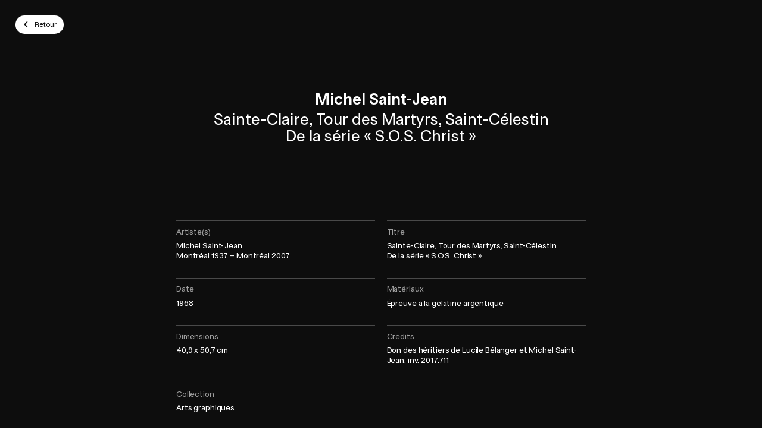

--- FILE ---
content_type: text/html; charset=utf-8
request_url: https://www.mbam.qc.ca/fr/oeuvres/74072/
body_size: 20510
content:
<!doctype html><html class="is-entering no-scroll" data-all-langs="fr,en" lang="fr"><head><meta charset="UTF-8"><meta name="viewport" content="width=device-width, initial-scale=1"><title>Sainte-Claire, Tour des Martyrs, Saint-CélestinDe la série « S.O.S. Christ »</title><meta name="title" content="Sainte-Claire, Tour des Martyrs, Saint-CélestinDe la série « S.O.S. Christ »"><meta name="description" content="Le Musée des beaux-arts de Montréal, un musée humaniste, inclusif et innovant, qui s’ouvre à toutes les disciplines comme les arts visuels, l’histoire et les sciences."><meta property="og:title" content="Sainte-Claire, Tour des Martyrs, Saint-CélestinDe la série « S.O.S. Christ »"><meta property="og:type" content="website"><meta property="og:image" content="https://collections.mbam.qc.ca/2017/GWeb/2017_711_IN1.jpg"><meta property="og:description" content="Le Musée des beaux-arts de Montréal, un musée humaniste, inclusif et innovant, qui s’ouvre à toutes les disciplines comme les arts visuels, l’histoire et les sciences."><meta name="twitter:card" content="summary_large_image"><meta name="twitter:title" content="Sainte-Claire, Tour des Martyrs, Saint-CélestinDe la série « S.O.S. Christ »"><meta name="twitter:creator" content="@mbamtl"><meta name="twitter:domain" content="www.mbam.qc.ca"><meta name="twitter:image" content="https://collections.mbam.qc.ca/2017/GWeb/2017_711_IN1.jpg"><meta name="twitter:description" content="Le Musée des beaux-arts de Montréal, un musée humaniste, inclusif et innovant, qui s’ouvre à toutes les disciplines comme les arts visuels, l’histoire et les sciences."><!--maintenance-exclude-start--><link rel="canonical" href="https://www.mbam.qc.ca/fr/oeuvres/74072/"><link rel="alternate" hreflang="en-ca" href="https://www.mbam.qc.ca/en/works/"><link rel="alternate" hreflang="fr-ca" href="https://www.mbam.qc.ca/fr/oeuvres/"><!--maintenance-exclude-end--><link rel="shortcut icon" href="https://www.mbam.qc.ca/favicon.ico" type="image/vnd.microsoft.icon"><link rel="icon" href="https://www.mbam.qc.ca/favicon.ico" type="image/x-icon"><link rel="pavatar" href="https://www.mbam.qc.ca/favicon.png" type="image/png"><meta name="msapplication-TileImage" content="https://www.mbam.qc.ca/favicon.png"><link rel="icon" type="image/png" sizes="48x48" href="https://www.mbam.qc.ca/workspace/assets/icons/android/android-launchericon-48-48.png"><link rel="icon" type="image/png" sizes="72x72" href="https://www.mbam.qc.ca/workspace/assets/icons/android/android-launchericon-72-72.png"><link rel="icon" type="image/png" sizes="96x96" href="https://www.mbam.qc.ca/workspace/assets/icons/android/android-launchericon-96-96.png"><link rel="icon" type="image/png" sizes="144x144" href="https://www.mbam.qc.ca/workspace/assets/icons/android/android-launchericon-144-144.png"><link rel="icon" type="image/png" sizes="192x192" href="https://www.mbam.qc.ca/workspace/assets/icons/android/android-launchericon-192-192.png"><link rel="icon" type="image/png" sizes="512x512" href="https://www.mbam.qc.ca/workspace/assets/icons/android/android-launchericon-512-512.png"><link rel="apple-touch-icon" sizes="57x57" href="https://www.mbam.qc.ca/workspace/assets/icons/ios/57.png"><link rel="apple-touch-icon" sizes="60x60" href="https://www.mbam.qc.ca/workspace/assets/icons/ios/60.png"><link rel="apple-touch-icon" sizes="72x72" href="https://www.mbam.qc.ca/workspace/assets/icons/ios/72.png"><link rel="apple-touch-icon" sizes="76x76" href="https://www.mbam.qc.ca/workspace/assets/icons/ios/76.png"><link rel="apple-touch-icon" sizes="114x114" href="https://www.mbam.qc.ca/workspace/assets/icons/ios/114.png"><link rel="apple-touch-icon" sizes="120x120" href="https://www.mbam.qc.ca/workspace/assets/icons/ios/120.png"><link rel="apple-touch-icon" sizes="144x144" href="https://www.mbam.qc.ca/workspace/assets/icons/ios/144.png"><link rel="apple-touch-icon" sizes="152x152" href="https://www.mbam.qc.ca/workspace/assets/icons/ios/152.png"><link rel="apple-touch-icon" sizes="180x180" href="https://www.mbam.qc.ca/workspace/assets/icons/ios/180.png"><link rel="author" href="https://www.mbam.qc.ca/humans.txt"><meta name="web_author" content="Deux Huit Huit"><meta name="theme-color" content="#1F262E"><link rel="search" type="application/opensearchdescription+xml" href="https://www.mbam.qc.ca/opensearch.xml"><link rel="manifest" href="https://www.mbam.qc.ca/fr.webmanifest"><script type="text/javascript">
(function(){(function(e,r){var t=document.createElement("link");t.rel="preconnect";t.as="script";var n=document.createElement("link");n.rel="dns-prefetch";n.as="script";var i=document.createElement("script");i.id="spcloader";i.type="text/javascript";i["async"]=true;i.charset="utf-8";var o="https://consentement.mbam.qc.ca/"+e+"/loader.js?target_type=notice&target="+r;if(window.didomiConfig&&window.didomiConfig.user){var a=window.didomiConfig.user;var c=a.country;var d=a.region;if(c){o=o+"&country="+c;if(d){o=o+"&region="+d}}}t.href="https://consentement.mbam.qc.ca/";n.href="https://consentement.mbam.qc.ca/";i.src=o;var s=document.getElementsByTagName("script")[0];s.parentNode.insertBefore(t,s);s.parentNode.insertBefore(n,s);s.parentNode.insertBefore(i,s)})("6c74c3f1-933c-4114-b308-a16125910087","dy4BMjhZ")})();
</script><script type="text/javascript">
var __didomiLang = 'fr';

window.didomiConfig = Object.assign({}, window.didomiConfig || {}, {
    sdkPath: 'https://consentement.mbam.qc.ca/',
    apiPath: 'https://consentement.mbam.qc.ca/api',
    languages: { enabled: [__didomiLang], default: __didomiLang },
    cookies: {
        storageSources: { cookies: true, localStorage: true },
        group: { enabled: true, customDomain: 'consentement.mbam.qc.ca' }
    }
});
</script><script>
var dataLayer = dataLayer || [];
dataLayer.push({'page':{'language':'fr'}});
</script><script>(function(w,d,s,l,i){w[l]=w[l]||[];w[l].push({'gtm.start':new Date().getTime(),event:'gtm.js'});
var f=d.getElementsByTagName(s)[0],
j=d.createElement(s),dl=l!='dataLayer'?'&l='+l:'';j.async=true;
j.src='https://www.mbam.qc.ca/metrics/gtm.js?id='+i+dl;
f.parentNode.insertBefore(j,f);
})(window,document,'script','dataLayer','GTM-W276RP');</script><link rel="stylesheet" type="text/css" href="/workspace/assets/css/mbam.min.1.43.1.997.css" integrity="sha384-B9p19tSnxVXrRd3/aDS4Xx75auDhlW0cRSwyWlPt9Ku+4n1lF5GVeDdTU0t2ri+p"><meta name="search-group" content="works"><meta name="search-title" content="Sainte-Claire, Tour des Martyrs, Saint-CélestinDe la série « S.O.S. Christ »"><meta name="search-image-url" content="https://collections.mbam.qc.ca/2017/GWeb/2017_711_IN1.jpg"><meta name="search-maker" content="Michel Saint-Jean"><meta name="search-time-period" content="1900-1980"><meta name="search-time-period-filter" content="10"><meta name="search-obj-filter" content="Photographie"><meta name="search-obj" content="Photographie"><meta name="search-obj-filter" content="Photography"><meta name="search-featured-sort" content="N"><meta name="search-production-sort" content="1968"><meta name="search-collection-filter" content="Arts graphiques"><meta name="search-collection-filter" content="Graphic Arts"></head><body data-nearby="false" data-version="1.43.1.997" class="fr page-oeuvres site-base-color min-width-screen-min"><noscript><iframe src="https://www.mbam.qc.ca/metrics/ns.html?id=GTM-W276RP" height="0" width="0" style="display:none;visibility:hidden"></iframe></noscript><a href="#site-pages" class="visually-hidden js-tab-reset display-none-when-pwa-page">Skip to content</a><a href="#site-nav" class="visually-hidden display-none-when-pwa-page">Skip to navigation</a><div data-close-state-add-class="transparent-important" style="position:fixed;top:0;left:0;right:0;bottom:0;z-index:10000001; background-color: #fff;" class="js-site-loader js-site-loader-close-ended-anim-ref target transition-opacity transition-duration-fast"><div class="absolute fill flexbox flex-center"></div></div><div data-pwa-root="/fr/application/" data-cart-url="/fr/panier/" id="site"><div style="font-size:0;"><div class="inline-block"></div></div><header data-collapsed-state-add-class="translate-y-minus-full" data-simplified-state-follower-common-ancestor="#site" data-simplified-state-follower=".js-site-header-shim" data-fixed-state-follower-common-ancestor="#site" data-fixed-state-follower=".js-collapsed-icon" data-fixed-state-add-class="fixed" data-fixed-state-rem-class="absolute" class="absolute left right bg-color-white z-index-max-minus-6 border-bottom-slimmest border-bottom-solid border-color-main-stroke border-box padding-top-thin padding-bottom-micro padding-horizontal-thinner padding-horizontal-security-from-xs padding-horizontal-8rem-from-hd js-site-header display-none-to-xs transition transition-duration-faster site-header"><div class="max-width-xl margin-horizontal-auto"><div class="flexbox flex-justify-space-between width-full margin-bottom-thinnest js-site-header-top"><a data-ga-label="logo" data-ga-cat="menu-nav" role="menuitem" class="width-mega block" href="/fr/"><svg class="block width-full" viewBox="0 0 160 150" fill="none"><path d="M159.997 0L134.745 56.2271V150H159.999L159.997 0Z" fill="black" opacity="0.4"></path><path d="M25.2539 0V56.2271L67.372 150L79.9993 121.886L25.2539 0Z" fill="black" opacity="0.4"></path><path d="M134.746 0L67.373 150H92.6276L159.998 0H134.746Z" fill="black"></path><path d="M25.2546 0H0V150H25.2546V0Z" fill="black"></path></svg><span class="display-none">Musée des beaux-arts de Montréal | MBAM</span></a><!--maintenance-exclude-start--><div class="flexbox js-site-header-btns"><div class="margin-right-micro"><a class="block border-solid border-slimmer font-weight-medium text-site-header-btn padding-horizontal-thin padding-vertical-thinnest padding-horizontal-thinner-from-xs padding-vertical-micro-from-xs padding-horizontal-thin-from-md padding-vertical-thinnest-from-md border-radius-dullest line-height-tightest bg-color-white color-black border-color-black js-keyboard-nav-custom-focus focus-header-btn transition-site-header-button color-white-on-hover border-color-transparent-on-hover animation-header-membre-bg js-site-header-membre" data-scheme="white" href="/fr/devenir-membre/">Devenir Membre</a></div><div class="margin-right-micro"><a class="block border-solid border-slimmer font-weight-medium text-site-header-btn padding-horizontal-thin padding-vertical-thinnest padding-horizontal-thinner-from-xs padding-vertical-micro-from-xs padding-horizontal-thin-from-md padding-vertical-thinnest-from-md border-radius-dullest line-height-tightest bg-color-black color-white border-color-transparent js-keyboard-nav-custom-focus focus-header-btn transition-site-header-button" data-scheme="black" href="/fr/la-fondation/faire-un-don/">Faire un don</a></div><div><a class="block border-solid border-slimmer font-weight-medium text-site-header-btn padding-horizontal-thin padding-vertical-thinnest padding-horizontal-thinner-from-xs padding-vertical-micro-from-xs padding-horizontal-thin-from-md padding-vertical-thinnest-from-md border-radius-dullest line-height-tightest bg-color-blue color-white border-color-transparent transition-site-header-button" data-scheme="blue" href="/fr/billets/">Billets</a></div></div><!--maintenance-exclude-end--></div><!--maintenance-exclude-start--><div class="flexbox flex-justify-space-between align-items-center js-site-header-bot"><nav role="menu" class="flexbox flex-shrink-0 margin-right-thinner margin-right-micro-from-xs margin-right-thinner-from-md margin-left-minus-thinnest margin-left-minus-micro-from-xs margin-left-minus-thinner-from-md"><div class="relative trigger-header-sub js-site-nav-item-ctn js-current-link-ctn"><button target="_self" role="menuitem" data-ga-label="fr/" data-ga-cat="menu-nav" class="block padding-thinnest padding-horizontal-micro-from-xs padding-thinner-from-md border-radius-duller text-site-nav-item line-height-tightest font-weight-medium transition-site-header-button transition-trigger-header-sub js-current-link-parent js-site-nav-item js-keyboard-nav-custom-focus focus-nav-item"><div class="flexbox align-items-center"><span>Visite</span><div class="margin-left-nano margin-top-nano width-thinnest-from-xs width-thinner flexbox transition-site-header-chevron"><svg xmlns="http://www.w3.org/2000/svg" width="13" height="12" viewBox="0 0 13 12" fill="none"><path d="M3.5 4.5L6.5 7.5L9.5 4.5" stroke="CurrentColor" stroke-width="2" stroke-linecap="round" stroke-linejoin="round"></path></svg></div></div></button><div class="absolute top-full left z-index-100 min-width-giga padding-top-micro transition-site-header-sub pointer-events-none transparent"><div class="bg-color-white border-radius-duller padding-micro box-shadow-site-nav-sub border-slimmest border-solid border-color-black-10 transition-site-header-sub-inner"><div class="margin-bottom-nano"><a target="_self" role="menuitem" data-ga-label="fr/Planifiez votre visite" data-ga-cat="menu-nav" class="text-site-header-btn font-weight-medium color-black line-height-tightest block width-full padding-thinnest border-box border-radius-dull transition-site-header-button site-nav-sub-item js-site-nav-sub-item js-keyboard-nav-custom-focus focus-nav-item" href="/fr/renseignements/planifiez-votre-visite/"><div class="flexbox align-items-center"><span class="icon margin-right-nano">→</span><span>Planifiez votre visite</span></div></a></div><div class="margin-bottom-nano"><a target="_self" role="menuitem" data-ga-label="fr/Billets" data-ga-cat="menu-nav" class="text-site-header-btn font-weight-medium color-black line-height-tightest block width-full padding-thinnest border-box border-radius-dull transition-site-header-button site-nav-sub-item js-site-nav-sub-item js-keyboard-nav-custom-focus focus-nav-item" href="/fr/billets/"><div class="flexbox align-items-center"><span class="icon margin-right-nano">→</span><span>Billets</span></div></a></div><div class="margin-bottom-nano"><a target="_self" role="menuitem" data-ga-label="fr/Devenir Membre" data-ga-cat="menu-nav" class="text-site-header-btn font-weight-medium color-black line-height-tightest block width-full padding-thinnest border-box border-radius-dull transition-site-header-button site-nav-sub-item js-site-nav-sub-item js-keyboard-nav-custom-focus focus-nav-item" href="/fr/devenir-membre/"><div class="flexbox align-items-center"><span class="icon margin-right-nano">→</span><span>Devenir Membre</span></div></a></div><div class="margin-bottom-nano"><a target="_self" role="menuitem" data-ga-label="fr/Accessibilité" data-ga-cat="menu-nav" class="text-site-header-btn font-weight-medium color-black line-height-tightest block width-full padding-thinnest border-box border-radius-dull transition-site-header-button site-nav-sub-item js-site-nav-sub-item js-keyboard-nav-custom-focus focus-nav-item" href="/fr/accessibilite/"><div class="flexbox align-items-center"><span class="icon margin-right-nano">→</span><span>Accessibilité</span></div></a></div><div class="margin-bottom-nano"><a target="_self" role="menuitem" data-ga-label="fr/Visites de groupe" data-ga-cat="menu-nav" class="text-site-header-btn font-weight-medium color-black line-height-tightest block width-full padding-thinnest border-box border-radius-dull transition-site-header-button site-nav-sub-item js-site-nav-sub-item js-keyboard-nav-custom-focus focus-nav-item" href="/fr/visites-groupes/"><div class="flexbox align-items-center"><span class="icon margin-right-nano">→</span><span>Visites de groupe</span></div></a></div><div class="margin-bottom-nano"><a target="_self" role="menuitem" data-ga-label="fr/Aube Café" data-ga-cat="menu-nav" class="text-site-header-btn font-weight-medium color-black line-height-tightest block width-full padding-thinnest border-box border-radius-dull transition-site-header-button site-nav-sub-item js-site-nav-sub-item js-keyboard-nav-custom-focus focus-nav-item" href="/fr/renseignements/aube-cafe/"><div class="flexbox align-items-center"><span class="icon margin-right-nano">→</span><span>Aube Café</span></div></a></div><div><a target="_self" role="menuitem" data-ga-label="fr/Boutique" data-ga-cat="menu-nav" class="text-site-header-btn font-weight-medium color-black line-height-tightest block width-full padding-thinnest border-box border-radius-dull transition-site-header-button site-nav-sub-item js-site-nav-sub-item js-keyboard-nav-custom-focus focus-nav-item" href="/fr/renseignements/boutique-librairie-m/"><div class="flexbox align-items-center"><span class="icon margin-right-nano">→</span><span>Boutique</span></div></a></div></div></div></div><div class="relative trigger-header-sub js-site-nav-item-ctn js-current-link-ctn"><button target="_self" role="menuitem" data-ga-label="fr/" data-ga-cat="menu-nav" class="block padding-thinnest padding-horizontal-micro-from-xs padding-thinner-from-md border-radius-duller text-site-nav-item line-height-tightest font-weight-medium transition-site-header-button transition-trigger-header-sub js-current-link-parent js-site-nav-item js-keyboard-nav-custom-focus focus-nav-item"><div class="flexbox align-items-center"><span>Expositions et activités</span><div class="margin-left-nano margin-top-nano width-thinnest-from-xs width-thinner flexbox transition-site-header-chevron"><svg xmlns="http://www.w3.org/2000/svg" width="13" height="12" viewBox="0 0 13 12" fill="none"><path d="M3.5 4.5L6.5 7.5L9.5 4.5" stroke="CurrentColor" stroke-width="2" stroke-linecap="round" stroke-linejoin="round"></path></svg></div></div></button><div class="absolute top-full left z-index-100 min-width-giga padding-top-micro transition-site-header-sub pointer-events-none transparent"><div class="bg-color-white border-radius-duller padding-micro box-shadow-site-nav-sub border-slimmest border-solid border-color-black-10 transition-site-header-sub-inner"><div class="margin-bottom-nano"><a target="_self" role="menuitem" data-ga-label="fr/Expositions" data-ga-cat="menu-nav" class="text-site-header-btn font-weight-medium color-black line-height-tightest block width-full padding-thinnest border-box border-radius-dull transition-site-header-button site-nav-sub-item js-site-nav-sub-item js-keyboard-nav-custom-focus focus-nav-item" href="/fr/expositions/"><div class="flexbox align-items-center"><span class="icon margin-right-nano">→</span><span>Expositions</span></div></a></div><div class="margin-bottom-nano"><a target="_self" role="menuitem" data-ga-label="fr/Calendrier des activités" data-ga-cat="menu-nav" class="text-site-header-btn font-weight-medium color-black line-height-tightest block width-full padding-thinnest border-box border-radius-dull transition-site-header-button site-nav-sub-item js-site-nav-sub-item js-keyboard-nav-custom-focus focus-nav-item" href="/fr/calendrier/"><div class="flexbox align-items-center"><span class="icon margin-right-nano">→</span><span>Calendrier des activités</span></div></a></div><div class="margin-bottom-nano"><a target="_self" role="menuitem" data-ga-label="fr/Camp de jour" data-ga-cat="menu-nav" class="text-site-header-btn font-weight-medium color-black line-height-tightest block width-full padding-thinnest border-box border-radius-dull transition-site-header-button site-nav-sub-item js-site-nav-sub-item js-keyboard-nav-custom-focus focus-nav-item" href="/fr/camp-de-jour/"><div class="flexbox align-items-center"><span class="icon margin-right-nano">→</span><span>Camp de jour</span></div></a></div><div class="margin-bottom-nano"><a target="_self" role="menuitem" data-ga-label="fr/Le Musée à la maison" data-ga-cat="menu-nav" class="text-site-header-btn font-weight-medium color-black line-height-tightest block width-full padding-thinnest border-box border-radius-dull transition-site-header-button site-nav-sub-item js-site-nav-sub-item js-keyboard-nav-custom-focus focus-nav-item" href="/fr/le-musee-a-la-maison/"><div class="flexbox align-items-center"><span class="icon margin-right-nano">→</span><span>Le Musée à la maison</span></div></a></div><div class="margin-bottom-nano"><a target="_self" role="menuitem" data-ga-label="fr/Cinéma du Musée" data-ga-cat="menu-nav" class="text-site-header-btn font-weight-medium color-black line-height-tightest block width-full padding-thinnest border-box border-radius-dull transition-site-header-button site-nav-sub-item js-site-nav-sub-item js-keyboard-nav-custom-focus focus-nav-item" href="/fr/calendrier/cinema-du-musee/"><div class="flexbox align-items-center"><span class="icon margin-right-nano">→</span><span>Cinéma du Musée</span></div></a></div><div><a target="_self" role="menuitem" data-ga-label="fr/Salle Bourgie" data-ga-cat="menu-nav" class="text-site-header-btn font-weight-medium color-black line-height-tightest block width-full padding-thinnest border-box border-radius-dull transition-site-header-button site-nav-sub-item js-site-nav-sub-item js-keyboard-nav-custom-focus focus-nav-item" href="/fr/salle-bourgie/"><div class="flexbox align-items-center"><span class="icon margin-right-nano">→</span><span>Salle Bourgie</span></div></a></div></div></div></div><div class="relative trigger-header-sub js-site-nav-item-ctn"><a target="_self" role="menuitem" data-ga-label="fr/" data-ga-cat="menu-nav" class="block padding-thinnest padding-horizontal-micro-from-xs padding-thinner-from-md border-radius-duller text-site-nav-item line-height-tightest font-weight-medium transition-site-header-button transition-trigger-header-sub js-site-nav-item js-keyboard-nav-custom-focus focus-nav-item" href="/fr/les-collections-du-mbam/"><div class="flexbox align-items-center"><span>Collections</span><div class="margin-left-nano margin-top-nano width-thinnest-from-xs width-thinner flexbox rotate-minus-90deg"><svg xmlns="http://www.w3.org/2000/svg" width="13" height="12" viewBox="0 0 13 12" fill="none"><path d="M3.5 4.5L6.5 7.5L9.5 4.5" stroke="CurrentColor" stroke-width="2" stroke-linecap="round" stroke-linejoin="round"></path></svg></div></div></a></div><div class="relative trigger-header-sub js-site-nav-item-ctn js-current-link-ctn"><button target="_self" role="menuitem" data-ga-label="fr/" data-ga-cat="menu-nav" class="block padding-thinnest padding-horizontal-micro-from-xs padding-thinner-from-md border-radius-duller text-site-nav-item line-height-tightest font-weight-medium transition-site-header-button transition-trigger-header-sub js-current-link-parent js-site-nav-item js-keyboard-nav-custom-focus focus-nav-item"><div class="flexbox align-items-center"><span>À propos du MBAM</span><div class="margin-left-nano margin-top-nano width-thinnest-from-xs width-thinner flexbox transition-site-header-chevron"><svg xmlns="http://www.w3.org/2000/svg" width="13" height="12" viewBox="0 0 13 12" fill="none"><path d="M3.5 4.5L6.5 7.5L9.5 4.5" stroke="CurrentColor" stroke-width="2" stroke-linecap="round" stroke-linejoin="round"></path></svg></div></div></button><div class="absolute top-full left z-index-100 min-width-giga padding-top-micro transition-site-header-sub pointer-events-none transparent"><div class="bg-color-white border-radius-duller padding-micro box-shadow-site-nav-sub border-slimmest border-solid border-color-black-10 transition-site-header-sub-inner"><div class="margin-bottom-nano"><a target="_self" role="menuitem" data-ga-label="fr/Le Musée" data-ga-cat="menu-nav" class="text-site-header-btn font-weight-medium color-black line-height-tightest block width-full padding-thinnest border-box border-radius-dull transition-site-header-button site-nav-sub-item js-site-nav-sub-item js-keyboard-nav-custom-focus focus-nav-item" href="/fr/le-musee/"><div class="flexbox align-items-center"><span class="icon margin-right-nano">→</span><span>Le Musée</span></div></a></div><div class="margin-bottom-nano"><a target="_self" role="menuitem" data-ga-label="fr/La Fondation" data-ga-cat="menu-nav" class="text-site-header-btn font-weight-medium color-black line-height-tightest block width-full padding-thinnest border-box border-radius-dull transition-site-header-button site-nav-sub-item js-site-nav-sub-item js-keyboard-nav-custom-focus focus-nav-item" href="/fr/la-fondation/a-propos-de-la-fondation/"><div class="flexbox align-items-center"><span class="icon margin-right-nano">→</span><span>La Fondation</span></div></a></div><div><a target="_self" role="menuitem" data-ga-label="fr/L'éducation" data-ga-cat="menu-nav" class="text-site-header-btn font-weight-medium color-black line-height-tightest block width-full padding-thinnest border-box border-radius-dull transition-site-header-button site-nav-sub-item js-site-nav-sub-item js-keyboard-nav-custom-focus focus-nav-item" href="/fr/education/"><div class="flexbox align-items-center"><span class="icon margin-right-nano">→</span><span>L'éducation</span></div></a></div></div></div></div></nav><div class="flex-shrink-0 flexbox"><div><a class="block relative width-site-header-icon padding-site-header-icon-btn border-radius-dull transition-site-header-button" href="/fr/recherche/"><svg xmlns="http://www.w3.org/2000/svg" class="width-full overflow-visible block" style="padding-bottom: 100%; height: 1px;" preserveAspectRatio="xMidYMin slice" viewBox="0 0 19 19"><path fill-rule="evenodd" clip-rule="evenodd" d="M0 8a8 8 0 1114.32 4.906l4.034 4.033a.5.5 0 010 .707l-.707.708a.5.5 0 01-.708 0l-4.033-4.034A8 8 0 010 8zm14 0A6 6 0 112 8a6 6 0 0112 0z" fill="currentColor"></path></svg></a></div><div class="relative button-cart margin-right-nano"><a class="block relative width-site-header-icon padding-site-header-icon-btn border-radius-dull transition-site-header-button" href="/fr/panier/"><div class="relative"><svg xmlns="http://www.w3.org/2000/svg" class="width-full overflow-visible block" style="padding-bottom: 100%; height: 1px;" preserveAspectRatio="xMidYMin slice" viewBox="0 0 32 32"><path d="M8 29.7778C9.65685 29.7778 11 28.4347 11 26.7778C11 25.121 9.65685 23.7778 8 23.7778C6.34315 23.7778 5 25.121 5 26.7778C5 28.4347 6.34315 29.7778 8 29.7778Z" fill="#0D0D0D"></path><path d="M27 29.7778C28.6569 29.7778 30 28.4347 30 26.7778C30 25.121 28.6569 23.7778 27 23.7778C25.3431 23.7778 24 25.121 24 26.7778C24 28.4347 25.3431 29.7778 27 29.7778Z" fill="#0D0D0D"></path><path d="M6 17.5592C6 19.2774 7.39109 20.6667 9.10931 20.6667C14.16 20.6667 22.5478 20.6667 27.0035 20.6667C28.6603 20.6667 30 19.3235 30 17.6667V10C30 8.34315 28.6625 7 27.0057 7C22.1174 7 12.5866 7 8.77778 7V3.55556C8.77778 3.143 8.61389 2.74733 8.32217 2.45561C8.03044 2.16389 7.63478 2 7.22222 2H2V5H6C6 7.78976 6 13.8472 6 17.5592Z" fill="#0D0D0D"></path></svg><div class="absolute z-index-1 top left-full margin-left-minus-nano translate-y-minus-1_2 bg-color-red color-white text-miniature line-height-tightest font-weight-500 border-radius-sharpest"><div data-bioz="sc=cart_number" class="no-loader"></div></div></div><span class="display-none">Panier</span></a></div><div><a data-bioz-auth-disconnected="/fr/connexion/" data-bioz-auth-connected="/fr/compte/" class="block border-radius-dull width-site-header-icon padding-site-header-icon-btn transition-site-header-button show-btn-account-circle-when-loggued-in js-bioz-auth js-bioz-auth-item" href="/fr/connexion/"><svg xmlns="http://www.w3.org/2000/svg" class="width-full overflow-visible block" style="padding-bottom: 100%; height: 1px;" preserveAspectRatio="xMidYMin slice" viewBox="0 0 32 32"><path d="M16 1C7.72875 1 1 7.72875 1 16C1 24.2712 7.72875 31 16 31C24.2712 31 31 24.2712 31 16C31 7.72875 24.2712 1 16 1ZM11 13.5C11 10.7387 13.305 8.5 16 8.5C18.695 8.5 21 10.7387 21 13.5V14.75C21 17.5113 18.695 19.75 16 19.75C13.305 19.75 11 17.5113 11 14.75V13.5ZM16 28.5C12.9587 28.5 10.1687 27.8125 7.99875 26C9.0475 24.0213 11.1037 22 13.5 22H18.5C20.8963 22 22.9525 24.0213 24.0012 26C21.8312 27.8125 19.0413 28.5 16 28.5Z" fill="currentColor"></path><circle cx="27" cy="5" r="5" fill="transparent" stroke="transparent" stroke-width="3"></circle></svg><span class="display-none">Connexion</span></a></div><div class="flexbox margin-right-nano"><a class="js-alt-lg-link text-site-header-lang font-weight-medium line-height-tightest flexbox align-items-center border-radius-dull padding-thinner padding-horizontal-micro-from-xs padding-thin-from-md transition-site-header-button" data-ga-cat="menu-nav" data-ga-label="en English" data-ga-action="langue" data-action="full" data-lg="en" href="/en/works/">En</a></div></div></div><!--maintenance-exclude-end--></div></header><!--maintenance-exclude-start--><button class="display-none-to-xs fixed bg-color-white z-index-10 padding-thinnest right-thin top-thin transparent pointer-events-none border-radius-full box-shadow-collapsed-icon cursor-pointer border-slimmest border-color-white border-solid transition-header-collapse-btn border-color-black-30-on-hover js-collapsed-icon js-change-state-click site-header-scroll-toggle" data-change-state-click-target-common-ancestor="#site" data-change-state-click-target=".js-site-header" data-change-state-action="off" data-change-state-click="collapsed" data-fixed-state-rem-class="transparent pointer-events-none"><i class="width-broad block color-black"><svg xmlns="http://www.w3.org/2000/svg" class="width-full overflow-visible block" preserveAspectRatio="xMidYMin slice" viewBox="0 0 32 32"><rect x="4.5" y="6" width="24" height="3" fill="currentColor"></rect><rect x="4.5" y="15" width="24" height="3" fill="currentColor"></rect><rect x="4.5" y="24" width="24" height="3" fill="currentColor"></rect></svg></i></button><!--maintenance-exclude-end--><div data-sync-property-from=".js-site-header" data-sync-property="height" data-sync-property-with="outerHeight-full" class="width-full display-none-to-xs js-auto-sync-property js-site-header-shim site-header-shim" data-simplified-state-add-class="display-none"></div><header data-simplified-state-follower=".js-site-header-mobile-btn" data-scroll-state-rem-class="border-color-transparent" data-scroll-state-add-class="border-color-main-stroke" class="fixed left right z-index-9000 bg-color-white display-none-from-xs border-box transition-site-header-mobile js-site-header-mobile site-header-mobile border-bottom-slimmest border-bottom-solid border-color-transparent" data-open-state-notify-off="site.addScroll,siteHeaderMobile.resetScroll" data-open-state-notify-on="site.removeScroll,siteHeaderMobile.opened"><div data-simplified-state-add-class="display-none-important" class="flexbox align-items-center justify-content-space-between js-site-header-mobile-btn"><a data-ga-label="logo" data-ga-cat="menu-nav" role="menuitem" class="block" style="width: 3.4rem; padding: 1.8rem;" href="/fr/"><svg class="block width-full" viewBox="0 0 160 150" fill="none"><path d="M159.997 0L134.745 56.2271V150H159.999L159.997 0Z" fill="black" opacity="0.4"></path><path d="M25.2539 0V56.2271L67.372 150L79.9993 121.886L25.2539 0Z" fill="black" opacity="0.4"></path><path d="M134.746 0L67.373 150H92.6276L159.998 0H134.746Z" fill="black"></path><path d="M25.2546 0H0V150H25.2546V0Z" fill="black"></path></svg><span class="display-none">Musée des beaux-arts de Montréal | MBAM</span></a><!--maintenance-exclude-start--><div class="margin-right-nano"><a data-bioz-auth-disconnected="/fr/connexion/" data-bioz-auth-connected="/fr/compte/" class="block border-radius-dull width-site-header-icon padding-site-header-icon-btn transition-site-header-button show-btn-account-circle-when-loggued-in js-bioz-auth js-bioz-auth-item" href="/fr/connexion/"><svg xmlns="http://www.w3.org/2000/svg" class="width-full overflow-visible block" style="padding-bottom: 100%; height: 1px;" preserveAspectRatio="xMidYMin slice" viewBox="0 0 32 32"><path d="M16 1C7.72875 1 1 7.72875 1 16C1 24.2712 7.72875 31 16 31C24.2712 31 31 24.2712 31 16C31 7.72875 24.2712 1 16 1ZM11 13.5C11 10.7387 13.305 8.5 16 8.5C18.695 8.5 21 10.7387 21 13.5V14.75C21 17.5113 18.695 19.75 16 19.75C13.305 19.75 11 17.5113 11 14.75V13.5ZM16 28.5C12.9587 28.5 10.1687 27.8125 7.99875 26C9.0475 24.0213 11.1037 22 13.5 22H18.5C20.8963 22 22.9525 24.0213 24.0012 26C21.8312 27.8125 19.0413 28.5 16 28.5Z" fill="currentColor"></path><circle cx="27" cy="5" r="5" fill="transparent" stroke="transparent" stroke-width="3"></circle></svg><span class="display-none">Connexion</span></a></div><div class="relative button-cart margin-right-nano"><a class="block relative width-site-header-icon padding-site-header-icon-btn border-radius-dull transition-site-header-button" href="/fr/panier/"><div class="relative"><svg xmlns="http://www.w3.org/2000/svg" class="width-full overflow-visible block" style="padding-bottom: 100%; height: 1px;" preserveAspectRatio="xMidYMin slice" viewBox="0 0 32 32"><path d="M8 29.7778C9.65685 29.7778 11 28.4347 11 26.7778C11 25.121 9.65685 23.7778 8 23.7778C6.34315 23.7778 5 25.121 5 26.7778C5 28.4347 6.34315 29.7778 8 29.7778Z" fill="#0D0D0D"></path><path d="M27 29.7778C28.6569 29.7778 30 28.4347 30 26.7778C30 25.121 28.6569 23.7778 27 23.7778C25.3431 23.7778 24 25.121 24 26.7778C24 28.4347 25.3431 29.7778 27 29.7778Z" fill="#0D0D0D"></path><path d="M6 17.5592C6 19.2774 7.39109 20.6667 9.10931 20.6667C14.16 20.6667 22.5478 20.6667 27.0035 20.6667C28.6603 20.6667 30 19.3235 30 17.6667V10C30 8.34315 28.6625 7 27.0057 7C22.1174 7 12.5866 7 8.77778 7V3.55556C8.77778 3.143 8.61389 2.74733 8.32217 2.45561C8.03044 2.16389 7.63478 2 7.22222 2H2V5H6C6 7.78976 6 13.8472 6 17.5592Z" fill="#0D0D0D"></path></svg><div class="absolute z-index-1 top left-full margin-left-minus-nano translate-y-minus-1_2 bg-color-red color-white text-miniature line-height-tightest font-weight-500 border-radius-sharpest"><div data-bioz="sc=cart_number" class="no-loader"></div></div></div><span class="display-none">Panier</span></a></div><div class="margin-right-nano"><a class="block width-site-header-icon padding-site-header-mobile-btn" href="/fr/recherche/"><svg xmlns="http://www.w3.org/2000/svg" class="block width-full" viewBox="0 0 33 32" fill="none"><path d="M27.25 27L20.75 20.5" stroke="currentColor" stroke-width="3" stroke-miterlimit="10" stroke-linecap="square"></path><path d="M14.25 23C19.2206 23 23.25 18.9706 23.25 14C23.25 9.02944 19.2206 5 14.25 5C9.27944 5 5.25 9.02944 5.25 14C5.25 18.9706 9.27944 23 14.25 23Z" stroke="currentColor" stroke-width="3" stroke-miterlimit="10" stroke-linecap="square"></path></svg></a></div><div class="transition-button-menu"><button data-change-state-click-target-common-ancestor="#site" data-change-state-action="toggle" data-change-state-click="open" data-change-state-click-target=".js-site-header-mobile" class="block relative cursor-pointer width-broad padding-site-header-mobile-btn content-box transition-button color-black js-change-state-click"><svg xmlns="http://www.w3.org/2000/svg" class="width-full overflow-visible block" preserveAspectRatio="xMidYMin slice" viewBox="0 0 32 32"><rect x="4.5" y="6" width="24" height="3" fill="currentColor"></rect><rect x="4.5" y="15" width="24" height="3" fill="currentColor"></rect><rect x="4.5" y="24" width="24" height="3" fill="currentColor"></rect></svg></button></div><!--maintenance-exclude-end--></div><!--maintenance-exclude-start--><div class="absolute left top right height-full-viewport z-index-10000 pointer-events-none transition-panel"><div class="absolute fill bg-color-black-30 transparent transition-panel-bg"></div><div class="relative bg-color-white height-full overflow-y-auto translate-x-full transition-panel-content js-site-header-mobile-scroll"><div class="flexbox justify-content-space-between"><div class="flexbox"><a class="js-alt-lg-link text-site-header-lang font-weight-medium line-height-tightest flexbox align-items-center border-radius-dull padding-header-mobile-lang transition-site-header-button" data-ga-cat="menu-nav" data-ga-label="en English" data-ga-action="langue" data-action="full" data-lg="en" href="/en/works/">English</a></div><div class="transition-button-menu"><button data-change-state-click-target-common-ancestor="#site" data-change-state-action="toggle" data-change-state-click="open" data-change-state-click-target=".js-site-header-mobile" class="block relative cursor-pointer width-broad padding-site-header-mobile-btn content-box transition-button color-black js-change-state-click"><svg xmlns="http://www.w3.org/2000/svg" class="block width-full" viewBox="0 0 33 32" fill="none"><path d="M6.5 6L26.5 26" stroke="black" stroke-width="3"></path><path d="M6.5 26L26.5 6" stroke="black" stroke-width="3"></path></svg></button></div></div><nav class="padding-horizontal-thinnest margin-bottom-broader"><div class="relative trigger-header-sub-mobile js-site-nav-item-ctn border-radius-duller overflow-hidden js-auto-slide-click-item margin-bottom-nano js-current-link-ctn"><button target="_self" role="menuitem" data-ga-label="fr/Visite" data-ga-cat="menu-nav" class="block width-full border-box padding-thinner line-height-tightest font-weight-medium transition-trigger-header-sub-mobile text-nav-item-mobile js-auto-slide-click-trigger js-current-link-parent"><div class="flexbox align-items-center"><span>Visite</span><div class="margin-left-nano margin-top-nano width-thinnest flexbox transition-site-header-chevron"><svg xmlns="http://www.w3.org/2000/svg" width="13" height="12" viewBox="0 0 13 12" fill="none"><path d="M3.5 4.5L6.5 7.5L9.5 4.5" stroke="CurrentColor" stroke-width="2" stroke-linecap="round" stroke-linejoin="round"></path></svg></div></div></button><div class="display-none js-auto-slide-click-slide padding-nano"><div><a target="_self" role="menuitem" data-ga-label="fr/Planifiez votre visite" data-ga-cat="menu-nav" class="text-site-header-btn font-weight-medium color-black line-height-tightest block width-full padding-thinnest border-box border-radius-dull transition-site-header-button site-nav-sub-item-mobile js-site-nav-sub-item js-keyboard-nav-custom-focus focus-nav-item" href="/fr/renseignements/planifiez-votre-visite/"><div class="flexbox align-items-center"><span class="icon margin-right-nano">→</span><span>Planifiez votre visite</span></div></a></div><div><a target="_self" role="menuitem" data-ga-label="fr/Billets" data-ga-cat="menu-nav" class="text-site-header-btn font-weight-medium color-black line-height-tightest block width-full padding-thinnest border-box border-radius-dull transition-site-header-button site-nav-sub-item-mobile js-site-nav-sub-item js-keyboard-nav-custom-focus focus-nav-item" href="/fr/billets/"><div class="flexbox align-items-center"><span class="icon margin-right-nano">→</span><span>Billets</span></div></a></div><div><a target="_self" role="menuitem" data-ga-label="fr/Devenir Membre" data-ga-cat="menu-nav" class="text-site-header-btn font-weight-medium color-black line-height-tightest block width-full padding-thinnest border-box border-radius-dull transition-site-header-button site-nav-sub-item-mobile js-site-nav-sub-item js-keyboard-nav-custom-focus focus-nav-item" href="/fr/devenir-membre/"><div class="flexbox align-items-center"><span class="icon margin-right-nano">→</span><span>Devenir Membre</span></div></a></div><div><a target="_self" role="menuitem" data-ga-label="fr/Accessibilité" data-ga-cat="menu-nav" class="text-site-header-btn font-weight-medium color-black line-height-tightest block width-full padding-thinnest border-box border-radius-dull transition-site-header-button site-nav-sub-item-mobile js-site-nav-sub-item js-keyboard-nav-custom-focus focus-nav-item" href="/fr/accessibilite/"><div class="flexbox align-items-center"><span class="icon margin-right-nano">→</span><span>Accessibilité</span></div></a></div><div><a target="_self" role="menuitem" data-ga-label="fr/Visites de groupe" data-ga-cat="menu-nav" class="text-site-header-btn font-weight-medium color-black line-height-tightest block width-full padding-thinnest border-box border-radius-dull transition-site-header-button site-nav-sub-item-mobile js-site-nav-sub-item js-keyboard-nav-custom-focus focus-nav-item" href="/fr/visites-groupes/"><div class="flexbox align-items-center"><span class="icon margin-right-nano">→</span><span>Visites de groupe</span></div></a></div><div><a target="_self" role="menuitem" data-ga-label="fr/Aube Café" data-ga-cat="menu-nav" class="text-site-header-btn font-weight-medium color-black line-height-tightest block width-full padding-thinnest border-box border-radius-dull transition-site-header-button site-nav-sub-item-mobile js-site-nav-sub-item js-keyboard-nav-custom-focus focus-nav-item" href="/fr/renseignements/aube-cafe/"><div class="flexbox align-items-center"><span class="icon margin-right-nano">→</span><span>Aube Café</span></div></a></div><div><a target="_self" role="menuitem" data-ga-label="fr/Boutique" data-ga-cat="menu-nav" class="text-site-header-btn font-weight-medium color-black line-height-tightest block width-full padding-thinnest border-box border-radius-dull transition-site-header-button site-nav-sub-item-mobile js-site-nav-sub-item js-keyboard-nav-custom-focus focus-nav-item" href="/fr/renseignements/boutique-librairie-m/"><div class="flexbox align-items-center"><span class="icon margin-right-nano">→</span><span>Boutique</span></div></a></div></div></div><div class="relative trigger-header-sub-mobile js-site-nav-item-ctn border-radius-duller overflow-hidden js-auto-slide-click-item margin-bottom-nano js-current-link-ctn"><button target="_self" role="menuitem" data-ga-label="fr/Expositions et activités" data-ga-cat="menu-nav" class="block width-full border-box padding-thinner line-height-tightest font-weight-medium transition-trigger-header-sub-mobile text-nav-item-mobile js-auto-slide-click-trigger js-current-link-parent"><div class="flexbox align-items-center"><span>Expositions et activités</span><div class="margin-left-nano margin-top-nano width-thinnest flexbox transition-site-header-chevron"><svg xmlns="http://www.w3.org/2000/svg" width="13" height="12" viewBox="0 0 13 12" fill="none"><path d="M3.5 4.5L6.5 7.5L9.5 4.5" stroke="CurrentColor" stroke-width="2" stroke-linecap="round" stroke-linejoin="round"></path></svg></div></div></button><div class="display-none js-auto-slide-click-slide padding-nano"><div><a target="_self" role="menuitem" data-ga-label="fr/Expositions" data-ga-cat="menu-nav" class="text-site-header-btn font-weight-medium color-black line-height-tightest block width-full padding-thinnest border-box border-radius-dull transition-site-header-button site-nav-sub-item-mobile js-site-nav-sub-item js-keyboard-nav-custom-focus focus-nav-item" href="/fr/expositions/"><div class="flexbox align-items-center"><span class="icon margin-right-nano">→</span><span>Expositions</span></div></a></div><div><a target="_self" role="menuitem" data-ga-label="fr/Calendrier des activités" data-ga-cat="menu-nav" class="text-site-header-btn font-weight-medium color-black line-height-tightest block width-full padding-thinnest border-box border-radius-dull transition-site-header-button site-nav-sub-item-mobile js-site-nav-sub-item js-keyboard-nav-custom-focus focus-nav-item" href="/fr/calendrier/"><div class="flexbox align-items-center"><span class="icon margin-right-nano">→</span><span>Calendrier des activités</span></div></a></div><div><a target="_self" role="menuitem" data-ga-label="fr/Camp de jour" data-ga-cat="menu-nav" class="text-site-header-btn font-weight-medium color-black line-height-tightest block width-full padding-thinnest border-box border-radius-dull transition-site-header-button site-nav-sub-item-mobile js-site-nav-sub-item js-keyboard-nav-custom-focus focus-nav-item" href="/fr/camp-de-jour/"><div class="flexbox align-items-center"><span class="icon margin-right-nano">→</span><span>Camp de jour</span></div></a></div><div><a target="_self" role="menuitem" data-ga-label="fr/Le Musée à la maison" data-ga-cat="menu-nav" class="text-site-header-btn font-weight-medium color-black line-height-tightest block width-full padding-thinnest border-box border-radius-dull transition-site-header-button site-nav-sub-item-mobile js-site-nav-sub-item js-keyboard-nav-custom-focus focus-nav-item" href="/fr/le-musee-a-la-maison/"><div class="flexbox align-items-center"><span class="icon margin-right-nano">→</span><span>Le Musée à la maison</span></div></a></div><div><a target="_self" role="menuitem" data-ga-label="fr/Cinéma du Musée" data-ga-cat="menu-nav" class="text-site-header-btn font-weight-medium color-black line-height-tightest block width-full padding-thinnest border-box border-radius-dull transition-site-header-button site-nav-sub-item-mobile js-site-nav-sub-item js-keyboard-nav-custom-focus focus-nav-item" href="/fr/calendrier/cinema-du-musee/"><div class="flexbox align-items-center"><span class="icon margin-right-nano">→</span><span>Cinéma du Musée</span></div></a></div><div><a target="_self" role="menuitem" data-ga-label="fr/Salle Bourgie" data-ga-cat="menu-nav" class="text-site-header-btn font-weight-medium color-black line-height-tightest block width-full padding-thinnest border-box border-radius-dull transition-site-header-button site-nav-sub-item-mobile js-site-nav-sub-item js-keyboard-nav-custom-focus focus-nav-item" href="/fr/salle-bourgie/"><div class="flexbox align-items-center"><span class="icon margin-right-nano">→</span><span>Salle Bourgie</span></div></a></div></div></div><div class="relative trigger-header-sub-mobile js-site-nav-item-ctn border-radius-duller overflow-hidden margin-bottom-nano js-current-link-ctn"><a target="_self" role="menuitem" data-ga-label="fr/Collections" data-ga-cat="menu-nav" class="block width-full border-box padding-thinner line-height-tightest font-weight-medium transition-trigger-header-sub-mobile text-nav-item-mobile" href="/fr/les-collections-du-mbam/"><div class="flexbox align-items-center"><span>Collections</span><div class="margin-left-nano margin-top-nano width-thinnest flexbox rotate-minus-90deg"><svg xmlns="http://www.w3.org/2000/svg" width="13" height="12" viewBox="0 0 13 12" fill="none"><path d="M3.5 4.5L6.5 7.5L9.5 4.5" stroke="CurrentColor" stroke-width="2" stroke-linecap="round" stroke-linejoin="round"></path></svg></div></div></a></div><div class="relative trigger-header-sub-mobile js-site-nav-item-ctn border-radius-duller overflow-hidden js-auto-slide-click-item"><button target="_self" role="menuitem" data-ga-label="fr/À propos du MBAM" data-ga-cat="menu-nav" class="block width-full border-box padding-thinner line-height-tightest font-weight-medium transition-trigger-header-sub-mobile text-nav-item-mobile js-auto-slide-click-trigger js-current-link-parent"><div class="flexbox align-items-center"><span>À propos du MBAM</span><div class="margin-left-nano margin-top-nano width-thinnest flexbox transition-site-header-chevron"><svg xmlns="http://www.w3.org/2000/svg" width="13" height="12" viewBox="0 0 13 12" fill="none"><path d="M3.5 4.5L6.5 7.5L9.5 4.5" stroke="CurrentColor" stroke-width="2" stroke-linecap="round" stroke-linejoin="round"></path></svg></div></div></button><div class="display-none js-auto-slide-click-slide padding-nano"><div><a target="_self" role="menuitem" data-ga-label="fr/Le Musée" data-ga-cat="menu-nav" class="text-site-header-btn font-weight-medium color-black line-height-tightest block width-full padding-thinnest border-box border-radius-dull transition-site-header-button site-nav-sub-item-mobile js-site-nav-sub-item js-keyboard-nav-custom-focus focus-nav-item" href="/fr/le-musee/"><div class="flexbox align-items-center"><span class="icon margin-right-nano">→</span><span>Le Musée</span></div></a></div><div><a target="_self" role="menuitem" data-ga-label="fr/La Fondation" data-ga-cat="menu-nav" class="text-site-header-btn font-weight-medium color-black line-height-tightest block width-full padding-thinnest border-box border-radius-dull transition-site-header-button site-nav-sub-item-mobile js-site-nav-sub-item js-keyboard-nav-custom-focus focus-nav-item" href="/fr/la-fondation/a-propos-de-la-fondation/"><div class="flexbox align-items-center"><span class="icon margin-right-nano">→</span><span>La Fondation</span></div></a></div><div><a target="_self" role="menuitem" data-ga-label="fr/L'éducation" data-ga-cat="menu-nav" class="text-site-header-btn font-weight-medium color-black line-height-tightest block width-full padding-thinnest border-box border-radius-dull transition-site-header-button site-nav-sub-item-mobile js-site-nav-sub-item js-keyboard-nav-custom-focus focus-nav-item" href="/fr/education/"><div class="flexbox align-items-center"><span class="icon margin-right-nano">→</span><span>L'éducation</span></div></a></div></div></div></nav><div class="padding-thinnest"><div class="margin-bottom-micro"><a class="block border-solid border-slimmer font-weight-medium text-site-header-btn padding-horizontal-thin padding-vertical-thinnest padding-horizontal-thinner-from-xs padding-vertical-micro-from-xs padding-horizontal-thin-from-md padding-vertical-thinnest-from-md border-radius-duller line-height-tighter bg-color-white color-black border-color-black js-keyboard-nav-custom-focus focus-header-btn transition-site-header-button js-site-header-mobile-member" data-scheme="white" href="/fr/devenir-membre/">Devenir Membre</a></div><div class="margin-bottom-micro"><a class="block border-solid border-slimmer font-weight-medium text-site-header-btn padding-horizontal-thin padding-vertical-thinnest padding-horizontal-thinner-from-xs padding-vertical-micro-from-xs padding-horizontal-thin-from-md padding-vertical-thinnest-from-md border-radius-duller line-height-tighter bg-color-black color-white border-color-transparent js-keyboard-nav-custom-focus focus-header-btn transition-site-header-button" data-scheme="black" href="/fr/la-fondation/faire-un-don/">Faire un don</a></div><div><a class="block border-solid border-slimmer font-weight-medium text-site-header-btn padding-horizontal-thin padding-vertical-thinnest padding-horizontal-thinner-from-xs padding-vertical-micro-from-xs padding-horizontal-thin-from-md padding-vertical-thinnest-from-md border-radius-duller line-height-tighter bg-color-blue color-white border-color-transparent transition-site-header-button" data-scheme="blue" href="/fr/billets/">Billets</a></div></div></div></div><!--maintenance-exclude-end--></header><div data-sync-property-from=".js-site-header-mobile" data-sync-property="height" class="width-full display-none-from-xs js-auto-sync-property site-header-mobile-shim" data-simplified-state-add-class="display-none"></div><header data-collapsed-state-add-class="translate-y-minus-full" data-simplified-state-add-class="" data-simplified-state-rem-class="display-none" data-simplified-state-follower-common-ancestor="#site" data-simplified-state-follower=".js-site-header-simplified-shim" class="fixed absolute-from-xs left right bg-color-white z-index-8000 z-index-max-minus-6-from-xs border-bottom-slimmest border-bottom-solid border-color-main-stroke border-box padding-right-0-important-to-xs padding-horizontal-thinner padding-horizontal-security-from-xs padding-horizontal-8rem-from-hd js-site-header-simplified transition transition-duration-faster display-none"><div class="max-width-xl margin-horizontal-auto"><div class="flexbox flex-justify-space-between align-items-center width-full js-site-header-top"><div class="flex-grow-1 padding-vertical-micro"><div class="js-site-header-simplified-logo-default"><a class="width-larger block display-none-to-xs" data-ga-label="logo" data-ga-cat="menu-nav" role="menuitem" href="/fr/"><svg class="block width-full" viewBox="0 0 160 150" fill="none"><path d="M159.997 0L134.745 56.2271V150H159.999L159.997 0Z" fill="black" opacity="0.4"></path><path d="M25.2539 0V56.2271L67.372 150L79.9993 121.886L25.2539 0Z" fill="black" opacity="0.4"></path><path d="M134.746 0L67.373 150H92.6276L159.998 0H134.746Z" fill="black"></path><path d="M25.2546 0H0V150H25.2546V0Z" fill="black"></path></svg><span class="display-none">Musée des beaux-arts de Montréal | MBAM</span></a><a class="block display-none-from-xs" data-ga-label="logo" data-ga-cat="menu-nav" role="menuitem" style="width: 3.4rem;" href="/fr/"><svg class="block width-full" viewBox="0 0 160 150" fill="none"><path d="M159.997 0L134.745 56.2271V150H159.999L159.997 0Z" fill="black" opacity="0.4"></path><path d="M25.2539 0V56.2271L67.372 150L79.9993 121.886L25.2539 0Z" fill="black" opacity="0.4"></path><path d="M134.746 0L67.373 150H92.6276L159.998 0H134.746Z" fill="black"></path><path d="M25.2546 0H0V150H25.2546V0Z" fill="black"></path></svg><span class="display-none">Musée des beaux-arts de Montréal | MBAM</span></a></div><div class="js-site-header-simplified-logos-custom" style="display: none;"></div></div><!--maintenance-exclude-start--><div class="js-site-header-alt-lang display-none-to-xs padding-vertical-thin flex-shrink-0"><div class="flexbox"><a class="js-alt-lg-link text-site-header-lang font-weight-medium line-height-tightest flexbox align-items-center border-radius-dull padding-thinner padding-horizontal-micro-from-xs padding-thin-from-md transition-site-header-button" data-ga-cat="menu-nav" data-ga-label="en English" data-ga-action="langue" data-action="full" data-lg="en" href="/en/works/">En</a></div></div><div class="transition-button-menu display-none-from-xs flex-shrink-0"><button data-change-state-click-target-common-ancestor="#site" data-change-state-action="toggle" data-change-state-click="open" data-change-state-click-target=".js-site-header-mobile" class="block relative cursor-pointer width-broad padding-site-header-mobile-btn content-box transition-button color-black js-change-state-click"><svg xmlns="http://www.w3.org/2000/svg" class="width-full overflow-visible block" preserveAspectRatio="xMidYMin slice" viewBox="0 0 32 32"><rect x="4.5" y="6" width="24" height="3" fill="currentColor"></rect><rect x="4.5" y="15" width="24" height="3" fill="currentColor"></rect><rect x="4.5" y="24" width="24" height="3" fill="currentColor"></rect></svg></button></div><!--maintenance-exclude-end--></div></div></header><div data-sync-property-from=".js-site-header-simplified" data-sync-property="height" data-sync-property-with="outerHeight-full" class="width-full js-auto-sync-property js-site-header-simplified-shim display-none" data-simplified-state-rem-class="display-none"></div><div class="js-fix-scroll-pad" id="site-pages"><div data-force-remove="true" class="page js-page-modal js-tab-reset-alt" data-response-url="/fr/oeuvres/74072/" id="page-oeuvres"><div class="js-article-changer-ctn"><div data-handle="74072/" class="fixed fill z-index-max-minus-5 is-visible js-modal-page transition-struct-modal js-struct-modal color-main-reversed-text transition-layout-base-modal js-article" data-visible-state-notify-off="site.addScroll,structModal.hide,autoOembed.pauseAll" data-visible-state-notify-on="site.removeScroll,structModal.show"><button class="fixed fill cursor-pointer block width-full height-full js-struct-modal-close js-native-back transition-background bg-color-black" data-fallback="/fr/collections//"></button><div class="z-index-1 js-struct-modal-ctn js-modal-transition transition-ctn absolute fill overflow-y-auto overflow-scrolling-touch custom-scrollbar-modal-dark"><button class="transition-close js-struct-modal-close-ctn js-struct-modal-close js-native-back fixed top z-index-100 block margin-thin margin-broad-from-xs left" data-fallback="/fr/collections//"><span class="inline-block"><span class="inline-block cursor-pointer color-main-text padding-horizontal-thinnest padding-horizontal-thinner-from-xs padding-vertical-micro padding-vertical-thinnest-from-xs bg-color-white border-radius-dullest transition-button"><span class="flexbox align-items-center"><span class="flex-shrink-0 block order-1 square-icon-normal"><svg xmlns="http://www.w3.org/2000/svg" class="block" viewBox="0 0 12 12" fill="none"><path d="M9 1L4 6l5 5" stroke="currentColor" stroke-width="2" stroke-linecap="round" stroke-linejoin="round"></path></svg></span><span class="font-weight-medium block text-shorter line-height-tightest order-2 margin-left-micro margin-left-thinnest-from-xs">Retour</span></span></span></span></button><div data-sync-property-from-common-ancestor=".js-struct-modal" data-sync-property-from=".js-struct-modal-close-ctn" data-sync-property-with="outerHeight-full" data-sync-property="height" class="width-full point-events-none transparent js-auto-sync-property"></div><header class="width-full border-box padding-horizontal-thinner padding-horizontal-security-from-xs padding-horizontal-8rem-from-hd padding-bottom-broadest"><div class="margin-horizontal-auto max-width-big text-center margin-top-large"><h2 class="text-current text-tall-from-xs text-taller-from-md line-height-tightest font-weight-bold margin-bottom-micro max-width-smallest margin-horizontal-auto">Michel Saint-Jean</h2><h1 class="text-current text-tall-from-xs text-taller-from-md line-height-tightest max-width-smallest margin-horizontal-auto">Sainte-Claire, Tour des Martyrs, Saint-Célestin<br>De la série « S.O.S. Christ »</h1><div class="custom-ie-img-ctn block margin-top-thin margin-top-broader-from-xs"><img class="block width-full custom-ie-img cursor-zoom-in js-lightbox border-radius-dull-plus" data-lightbox-clone-closing-state-rem-class="object-fit-cover" data-lightbox-clone-closing-state-add-class="object-fit-contain" data-lightbox-clone-state-rem-class="cursor-zoom-in" data-lightbox-clone-state-add-class="absolute fill object-fit-cover z-index-max cursor-zoom-out bg-color-main-reversed-fill-darker" alt="" src="https://mbam.ficelle.app/v1/?src=https%3A%2F%2Fcollections.mbam.qc.ca%2F2017%2FGWeb%2F2017_711_IN1.jpg"><span class="custom-ie-fallback-img" style="display: none;"><span style="background: url(https://mbam.ficelle.app/v1/?src=https%3A%2F%2Fcollections.mbam.qc.ca%2F2017%2FGWeb%2F2017_711_IN1.jpg) no-repeat center center; background-size: cover;"></span></span></div></div></header><section class="width-full border-box padding-horizontal-thinner padding-horizontal-security-from-xs padding-horizontal-8rem-from-hd margin-top-broader margin-bottom-broadest-from-xs margin-bottom-broader margin-bottom-larger-from-xs"><div class="margin-horizontal-auto max-width-tiniest max-width-smallest-from-xs letter-spacing-narrow-from-xs"><div class="flexbox flex-wrap margin-left-minus-thinnest margin-left-minus-thinner-from-xs margin-left-minus-thin-plus-from-md margin-top-minus-thin-plus"><div class="width-full width-1_2-from-ph padding-left-thinnest padding-left-thinner-from-xs padding-left-thin-plus-from-md border-box padding-top-thin-plus"><div class="border-top-solid border-slimmest border-color-main-reversed-stroke-lighter padding-vertical-thinnest"><div class="text-shorter text-short-from-xs line-height-tight font-weight-medium color-main-reversed-text-lighter margin-bottom-pico">Artiste(s)</div><div class="text-shorter text-short-from-xs line-height-tight font-weight-medium"><div class="margin-top-micro"><p>Michel Saint-Jean<br>Montréal 1937 – Montréal 2007</p></div></div></div></div><div class="width-full width-1_2-from-ph padding-left-thinnest padding-left-thinner-from-xs padding-left-thin-plus-from-md border-box padding-top-thin-plus"><div class="border-top-solid border-slimmest border-color-main-reversed-stroke-lighter padding-vertical-thinnest"><div class="text-shorter text-short-from-xs line-height-tight font-weight-medium color-main-reversed-text-lighter margin-bottom-pico">Titre</div><div class="text-shorter text-short-from-xs line-height-tight font-weight-medium"><div class="margin-top-micro"><p>Sainte-Claire, Tour des Martyrs, Saint-Célestin<br><Titre_r><Titre_ng>De la série « S.O.S. Christ »</Titre_ng></Titre_r></p></div></div></div></div><div class="width-full width-1_2-from-ph padding-left-thinnest padding-left-thinner-from-xs padding-left-thin-plus-from-md border-box padding-top-thin-plus"><div class="border-top-solid border-slimmest border-color-main-reversed-stroke-lighter padding-vertical-thinnest"><div class="text-shorter text-short-from-xs line-height-tight font-weight-medium color-main-reversed-text-lighter margin-bottom-pico">Date</div><div class="text-shorter text-short-from-xs line-height-tight font-weight-medium"><div class="margin-top-micro"><p>1968</p></div></div></div></div><div class="width-full width-1_2-from-ph padding-left-thinnest padding-left-thinner-from-xs padding-left-thin-plus-from-md border-box padding-top-thin-plus"><div class="border-top-solid border-slimmest border-color-main-reversed-stroke-lighter padding-vertical-thinnest"><div class="text-shorter text-short-from-xs line-height-tight font-weight-medium color-main-reversed-text-lighter margin-bottom-pico">Matériaux</div><div class="text-shorter text-short-from-xs line-height-tight font-weight-medium"><div class="margin-top-micro"><p>Épreuve à la gélatine argentique</p></div></div></div></div><div class="width-full width-1_2-from-ph padding-left-thinnest padding-left-thinner-from-xs padding-left-thin-plus-from-md border-box padding-top-thin-plus"><div class="border-top-solid border-slimmest border-color-main-reversed-stroke-lighter padding-vertical-thinnest"><div class="text-shorter text-short-from-xs line-height-tight font-weight-medium color-main-reversed-text-lighter margin-bottom-pico">Dimensions</div><div class="text-shorter text-short-from-xs line-height-tight font-weight-medium"><div class="margin-top-micro"><p>40,9 x 50,7 cm</p></div></div></div></div><div class="width-full width-1_2-from-ph padding-left-thinnest padding-left-thinner-from-xs padding-left-thin-plus-from-md border-box padding-top-thin-plus"><div class="border-top-solid border-slimmest border-color-main-reversed-stroke-lighter padding-vertical-thinnest"><div class="text-shorter text-short-from-xs line-height-tight font-weight-medium color-main-reversed-text-lighter margin-bottom-pico">Crédits</div><div class="text-shorter text-short-from-xs line-height-tight font-weight-medium"><div class="margin-top-micro"><p>Don des héritiers de Lucile Bélanger et Michel Saint-Jean, inv. 2017.711</p></div></div></div></div><div class="width-full width-1_2-from-ph padding-left-thinnest padding-left-thinner-from-xs padding-left-thin-plus-from-md border-box padding-top-thin-plus"><div class="border-top-solid border-slimmest border-color-main-reversed-stroke-lighter padding-vertical-thinnest"><div class="text-shorter text-short-from-xs line-height-tight font-weight-medium color-main-reversed-text-lighter margin-bottom-pico">Collection</div><div class="text-shorter text-short-from-xs line-height-tight font-weight-medium"><div class="margin-top-micro"><p>Arts graphiques</p></div></div></div></div></div></div></section></div></div></div></div></div><div class="margin-top-broader margin-top-larger-from-xs site-cta"><div data-toggle-class-on-scroll-screen-offset="1" data-toggle-class-on-scroll-rem-before="is-visible" data-toggle-class-on-scroll-add-after="is-visible" class="relative margin-horizontal-auto padding-vertical-mega padding-horizontal-thinner padding-horizontal-security-from-xs padding-horizontal-8rem-from-hd bg-color-main-fill max-width-2k js-site-cta transition-site-cta js-auto-toggle-class-on-scroll" data-hidden-state-add-class="display-none" data-arte-state-add-class="display-none"><div data-site-randomizer-nb="1" class="display-block overflow-hidden absolute fill js-fix-scroll-right js-site-randomizer-ctn"><script type="text/template" class="js-site-randomizer-template"><div class="js-site-randomizer-item absolute fill bg-color-white"><div class="custom-ie-img-ctn margin-bottom-broad-to-xs display-block overflow-hidden absolute fill"><img class="block width-full custom-ie-img height-full object-fit-cover transition-image" loading="lazy" sizes="(max-width: 430px) 430px, (max-width: 620px) 620px, (max-width: 760px) 760px, (max-width: 890px) 890px, (max-width: 1120px) 1120px, (max-width: 1260px) 1260px, 100vw" srcset="https://mbam.ficelle.app/v1/?src=https%3A%2F%2Fwww.mbam.qc.ca%2Fworkspace%2Fuploads%2Fmedias%2Fkossoeloul_2004_1_in2-fr-1584549014.jpg&amp;forceSVG=true&amp;width=430 430w, https://mbam.ficelle.app/v1/?src=https%3A%2F%2Fwww.mbam.qc.ca%2Fworkspace%2Fuploads%2Fmedias%2Fkossoeloul_2004_1_in2-fr-1584549014.jpg&amp;forceSVG=true&amp;width=620 620w, https://mbam.ficelle.app/v1/?src=https%3A%2F%2Fwww.mbam.qc.ca%2Fworkspace%2Fuploads%2Fmedias%2Fkossoeloul_2004_1_in2-fr-1584549014.jpg&amp;forceSVG=true&amp;width=760 760w, https://mbam.ficelle.app/v1/?src=https%3A%2F%2Fwww.mbam.qc.ca%2Fworkspace%2Fuploads%2Fmedias%2Fkossoeloul_2004_1_in2-fr-1584549014.jpg&amp;forceSVG=true&amp;width=890 890w, https://mbam.ficelle.app/v1/?src=https%3A%2F%2Fwww.mbam.qc.ca%2Fworkspace%2Fuploads%2Fmedias%2Fkossoeloul_2004_1_in2-fr-1584549014.jpg&amp;forceSVG=true&amp;width=1120 1120w, https://mbam.ficelle.app/v1/?src=https%3A%2F%2Fwww.mbam.qc.ca%2Fworkspace%2Fuploads%2Fmedias%2Fkossoeloul_2004_1_in2-fr-1584549014.jpg&amp;forceSVG=true&amp;width=1260 1260w" alt="Kosso Eloul, Shlosha, 1974, acier inoxydable, 1/3. MBAM, achat, legs Horsley et Annie Townsend" src="https://mbam.ficelle.app/v1/?src=https%3A%2F%2Fwww.mbam.qc.ca%2Fworkspace%2Fuploads%2Fmedias%2Fkossoeloul_2004_1_in2-fr-1584549014.jpg"><span class="custom-ie-fallback-img" style="display: none;"><span style="background: url(https://mbam.ficelle.app/v1/?src=https%3A%2F%2Fwww.mbam.qc.ca%2Fworkspace%2Fuploads%2Fmedias%2Fkossoeloul_2004_1_in2-fr-1584549014.jpg) no-repeat center center; background-size: cover;"></span></span></div><div class="width-288-from-xs max-width-full absolute bottom right left-to-xs margin-horizontal-thinner margin-broad-from-xs z-index-1"><a class="bg-color-black border-radius-sharp padding-micro block width-full border-box bg-color-black-20-opaque-to-xs" href="/fr/oeuvres/37992/"><div class="flexbox"><div class="custom-ie-img-ctn flex-shrink-0 margin-right-thinnest height-broadest"><img class="block custom-ie-img border-radius-sharpest height-full" sizes="(max-width: 430px) 430px, (max-width: 620px) 620px, (max-width: 760px) 760px, (max-width: 890px) 890px, (max-width: 1120px) 1120px, (max-width: 1260px) 1260px, 100vw" srcset="https://mbam.ficelle.app/v1/?src=https%3A%2F%2Fwww.mbam.qc.ca%2Fworkspace%2Fuploads%2Fmedias%2Fkossoeloul_2004_1_in2-fr-1584549014.jpg&amp;forceSVG=true&amp;width=430 430w, https://mbam.ficelle.app/v1/?src=https%3A%2F%2Fwww.mbam.qc.ca%2Fworkspace%2Fuploads%2Fmedias%2Fkossoeloul_2004_1_in2-fr-1584549014.jpg&amp;forceSVG=true&amp;width=620 620w, https://mbam.ficelle.app/v1/?src=https%3A%2F%2Fwww.mbam.qc.ca%2Fworkspace%2Fuploads%2Fmedias%2Fkossoeloul_2004_1_in2-fr-1584549014.jpg&amp;forceSVG=true&amp;width=760 760w, https://mbam.ficelle.app/v1/?src=https%3A%2F%2Fwww.mbam.qc.ca%2Fworkspace%2Fuploads%2Fmedias%2Fkossoeloul_2004_1_in2-fr-1584549014.jpg&amp;forceSVG=true&amp;width=890 890w, https://mbam.ficelle.app/v1/?src=https%3A%2F%2Fwww.mbam.qc.ca%2Fworkspace%2Fuploads%2Fmedias%2Fkossoeloul_2004_1_in2-fr-1584549014.jpg&amp;forceSVG=true&amp;width=1120 1120w, https://mbam.ficelle.app/v1/?src=https%3A%2F%2Fwww.mbam.qc.ca%2Fworkspace%2Fuploads%2Fmedias%2Fkossoeloul_2004_1_in2-fr-1584549014.jpg&amp;forceSVG=true&amp;width=1260 1260w" alt="Kosso Eloul, Shlosha, 1974, acier inoxydable, 1/3. MBAM, achat, legs Horsley et Annie Townsend" src="https://mbam.ficelle.app/v1/?src=https%3A%2F%2Fwww.mbam.qc.ca%2Fworkspace%2Fuploads%2Fmedias%2Fkossoeloul_2004_1_in2-fr-1584549014.jpg"><span class="custom-ie-fallback-img" style="display: none;"><span style="background: url(https://mbam.ficelle.app/v1/?src=https%3A%2F%2Fwww.mbam.qc.ca%2Fworkspace%2Fuploads%2Fmedias%2Fkossoeloul_2004_1_in2-fr-1584549014.jpg) no-repeat center center; background-size: cover;"></span></span></div><div class="text-shortest line-height-tighter"><div class="color-main-reversed-text font-weight-bold color-main-text-to-xs">Shlosha</div><div class="color-main-reversed-text-lighter font-weight-medium color-main-text-lighter-to-xs">Kosso Eloul</div></div></div></a></div></div></script><script type="text/template" class="js-site-randomizer-template"><div class="js-site-randomizer-item absolute fill bg-color-white"><div class="custom-ie-img-ctn margin-bottom-broad-to-xs display-block overflow-hidden absolute fill"><img class="block width-full custom-ie-img height-full object-fit-cover transition-image" style="object-position: 15% 70%;" loading="lazy" sizes="(max-width: 430px) 430px, (max-width: 620px) 620px, (max-width: 760px) 760px, (max-width: 890px) 890px, (max-width: 1120px) 1120px, (max-width: 1260px) 1260px, (max-width: 1560px) 1560px, 100vw" srcset="https://mbam.ficelle.app/v1/?src=https%3A%2F%2Fwww.mbam.qc.ca%2Fworkspace%2Fuploads%2Fmedias%2Fjoefafard_dfarley_jardin_68_2011-fr-1583957593.jpg&amp;forceSVG=true&amp;width=430 430w, https://mbam.ficelle.app/v1/?src=https%3A%2F%2Fwww.mbam.qc.ca%2Fworkspace%2Fuploads%2Fmedias%2Fjoefafard_dfarley_jardin_68_2011-fr-1583957593.jpg&amp;forceSVG=true&amp;width=620 620w, https://mbam.ficelle.app/v1/?src=https%3A%2F%2Fwww.mbam.qc.ca%2Fworkspace%2Fuploads%2Fmedias%2Fjoefafard_dfarley_jardin_68_2011-fr-1583957593.jpg&amp;forceSVG=true&amp;width=760 760w, https://mbam.ficelle.app/v1/?src=https%3A%2F%2Fwww.mbam.qc.ca%2Fworkspace%2Fuploads%2Fmedias%2Fjoefafard_dfarley_jardin_68_2011-fr-1583957593.jpg&amp;forceSVG=true&amp;width=890 890w, https://mbam.ficelle.app/v1/?src=https%3A%2F%2Fwww.mbam.qc.ca%2Fworkspace%2Fuploads%2Fmedias%2Fjoefafard_dfarley_jardin_68_2011-fr-1583957593.jpg&amp;forceSVG=true&amp;width=1120 1120w, https://mbam.ficelle.app/v1/?src=https%3A%2F%2Fwww.mbam.qc.ca%2Fworkspace%2Fuploads%2Fmedias%2Fjoefafard_dfarley_jardin_68_2011-fr-1583957593.jpg&amp;forceSVG=true&amp;width=1260 1260w, https://mbam.ficelle.app/v1/?src=https%3A%2F%2Fwww.mbam.qc.ca%2Fworkspace%2Fuploads%2Fmedias%2Fjoefafard_dfarley_jardin_68_2011-fr-1583957593.jpg&amp;forceSVG=true&amp;width=1560 1560w" alt="Claudia" src="https://mbam.ficelle.app/v1/?src=https%3A%2F%2Fwww.mbam.qc.ca%2Fworkspace%2Fuploads%2Fmedias%2Fjoefafard_dfarley_jardin_68_2011-fr-1583957593.jpg"><span class="custom-ie-fallback-img" style="display: none;"><span style="background: url(https://mbam.ficelle.app/v1/?src=https%3A%2F%2Fwww.mbam.qc.ca%2Fworkspace%2Fuploads%2Fmedias%2Fjoefafard_dfarley_jardin_68_2011-fr-1583957593.jpg) no-repeat center center; background-size: cover;"></span></span></div><div class="width-288-from-xs max-width-full absolute bottom right left-to-xs margin-horizontal-thinner margin-broad-from-xs z-index-1"><a class="bg-color-black border-radius-sharp padding-micro block width-full border-box bg-color-black-20-opaque-to-xs" href="/fr/oeuvres/36259/"><div class="flexbox"><div class="custom-ie-img-ctn flex-shrink-0 width-broadest margin-right-thinnest"><img class="block width-full custom-ie-img border-radius-sharpest" sizes="(max-width: 430px) 430px, (max-width: 620px) 620px, (max-width: 760px) 760px, (max-width: 890px) 890px, (max-width: 1120px) 1120px, (max-width: 1260px) 1260px, (max-width: 1560px) 1560px, 100vw" srcset="https://mbam.ficelle.app/v1/?src=https%3A%2F%2Fwww.mbam.qc.ca%2Fworkspace%2Fuploads%2Fmedias%2Fjoefafard_dfarley_jardin_68_2011-fr-1583957593.jpg&amp;forceSVG=true&amp;width=430 430w, https://mbam.ficelle.app/v1/?src=https%3A%2F%2Fwww.mbam.qc.ca%2Fworkspace%2Fuploads%2Fmedias%2Fjoefafard_dfarley_jardin_68_2011-fr-1583957593.jpg&amp;forceSVG=true&amp;width=620 620w, https://mbam.ficelle.app/v1/?src=https%3A%2F%2Fwww.mbam.qc.ca%2Fworkspace%2Fuploads%2Fmedias%2Fjoefafard_dfarley_jardin_68_2011-fr-1583957593.jpg&amp;forceSVG=true&amp;width=760 760w, https://mbam.ficelle.app/v1/?src=https%3A%2F%2Fwww.mbam.qc.ca%2Fworkspace%2Fuploads%2Fmedias%2Fjoefafard_dfarley_jardin_68_2011-fr-1583957593.jpg&amp;forceSVG=true&amp;width=890 890w, https://mbam.ficelle.app/v1/?src=https%3A%2F%2Fwww.mbam.qc.ca%2Fworkspace%2Fuploads%2Fmedias%2Fjoefafard_dfarley_jardin_68_2011-fr-1583957593.jpg&amp;forceSVG=true&amp;width=1120 1120w, https://mbam.ficelle.app/v1/?src=https%3A%2F%2Fwww.mbam.qc.ca%2Fworkspace%2Fuploads%2Fmedias%2Fjoefafard_dfarley_jardin_68_2011-fr-1583957593.jpg&amp;forceSVG=true&amp;width=1260 1260w, https://mbam.ficelle.app/v1/?src=https%3A%2F%2Fwww.mbam.qc.ca%2Fworkspace%2Fuploads%2Fmedias%2Fjoefafard_dfarley_jardin_68_2011-fr-1583957593.jpg&amp;forceSVG=true&amp;width=1560 1560w" alt="Claudia" src="https://mbam.ficelle.app/v1/?src=https%3A%2F%2Fwww.mbam.qc.ca%2Fworkspace%2Fuploads%2Fmedias%2Fjoefafard_dfarley_jardin_68_2011-fr-1583957593.jpg"><span class="custom-ie-fallback-img" style="display: none;"><span style="background: url(https://mbam.ficelle.app/v1/?src=https%3A%2F%2Fwww.mbam.qc.ca%2Fworkspace%2Fuploads%2Fmedias%2Fjoefafard_dfarley_jardin_68_2011-fr-1583957593.jpg) no-repeat center center; background-size: cover;"></span></span></div><div class="text-shortest line-height-tighter"><div class="color-main-reversed-text font-weight-bold color-main-text-to-xs">Claudia</div><div class="color-main-reversed-text-lighter font-weight-medium color-main-text-lighter-to-xs">Joe Fafard</div></div></div></a></div></div></script><script type="text/template" class="js-site-randomizer-template"><div class="js-site-randomizer-item absolute fill bg-color-white"><div class="custom-ie-img-ctn margin-bottom-broad-to-xs display-block overflow-hidden absolute fill"><img class="block width-full custom-ie-img height-full object-fit-cover transition-image" loading="lazy" sizes="(max-width: 430px) 430px, (max-width: 620px) 620px, (max-width: 760px) 760px, (max-width: 890px) 890px, (max-width: 1120px) 1120px, (max-width: 1260px) 1260px, (max-width: 1560px) 1560px, 100vw" srcset="https://mbam.ficelle.app/v1/?src=https%3A%2F%2Fwww.mbam.qc.ca%2Fworkspace%2Fuploads%2Fmedias%2Fgr_1973_115_in2-fr-1583942253.jpg&amp;forceSVG=true&amp;width=430 430w, https://mbam.ficelle.app/v1/?src=https%3A%2F%2Fwww.mbam.qc.ca%2Fworkspace%2Fuploads%2Fmedias%2Fgr_1973_115_in2-fr-1583942253.jpg&amp;forceSVG=true&amp;width=620 620w, https://mbam.ficelle.app/v1/?src=https%3A%2F%2Fwww.mbam.qc.ca%2Fworkspace%2Fuploads%2Fmedias%2Fgr_1973_115_in2-fr-1583942253.jpg&amp;forceSVG=true&amp;width=760 760w, https://mbam.ficelle.app/v1/?src=https%3A%2F%2Fwww.mbam.qc.ca%2Fworkspace%2Fuploads%2Fmedias%2Fgr_1973_115_in2-fr-1583942253.jpg&amp;forceSVG=true&amp;width=890 890w, https://mbam.ficelle.app/v1/?src=https%3A%2F%2Fwww.mbam.qc.ca%2Fworkspace%2Fuploads%2Fmedias%2Fgr_1973_115_in2-fr-1583942253.jpg&amp;forceSVG=true&amp;width=1120 1120w, https://mbam.ficelle.app/v1/?src=https%3A%2F%2Fwww.mbam.qc.ca%2Fworkspace%2Fuploads%2Fmedias%2Fgr_1973_115_in2-fr-1583942253.jpg&amp;forceSVG=true&amp;width=1260 1260w, https://mbam.ficelle.app/v1/?src=https%3A%2F%2Fwww.mbam.qc.ca%2Fworkspace%2Fuploads%2Fmedias%2Fgr_1973_115_in2-fr-1583942253.jpg&amp;forceSVG=true&amp;width=1560 1560w" alt="Mitsuke, vue de la rivière Tenryū No 29 de la série « Les Cinquante-trois étapes du Tōkaidō »" src="https://mbam.ficelle.app/v1/?src=https%3A%2F%2Fwww.mbam.qc.ca%2Fworkspace%2Fuploads%2Fmedias%2Fgr_1973_115_in2-fr-1583942253.jpg"><span class="custom-ie-fallback-img" style="display: none;"><span style="background: url(https://mbam.ficelle.app/v1/?src=https%3A%2F%2Fwww.mbam.qc.ca%2Fworkspace%2Fuploads%2Fmedias%2Fgr_1973_115_in2-fr-1583942253.jpg) no-repeat center center; background-size: cover;"></span></span></div><div class="width-288-from-xs max-width-full absolute bottom right left-to-xs margin-horizontal-thinner margin-broad-from-xs z-index-1"><button class="bg-color-black border-radius-sharp padding-micro block width-full border-box bg-color-black-20-opaque-to-xs"><div class="flexbox"><div class="custom-ie-img-ctn flex-shrink-0 width-broadest margin-right-thinnest"><img class="block width-full custom-ie-img border-radius-sharpest" sizes="(max-width: 430px) 430px, (max-width: 620px) 620px, (max-width: 760px) 760px, (max-width: 890px) 890px, (max-width: 1120px) 1120px, (max-width: 1260px) 1260px, (max-width: 1560px) 1560px, 100vw" srcset="https://mbam.ficelle.app/v1/?src=https%3A%2F%2Fwww.mbam.qc.ca%2Fworkspace%2Fuploads%2Fmedias%2Fgr_1973_115_in2-fr-1583942253.jpg&amp;forceSVG=true&amp;width=430 430w, https://mbam.ficelle.app/v1/?src=https%3A%2F%2Fwww.mbam.qc.ca%2Fworkspace%2Fuploads%2Fmedias%2Fgr_1973_115_in2-fr-1583942253.jpg&amp;forceSVG=true&amp;width=620 620w, https://mbam.ficelle.app/v1/?src=https%3A%2F%2Fwww.mbam.qc.ca%2Fworkspace%2Fuploads%2Fmedias%2Fgr_1973_115_in2-fr-1583942253.jpg&amp;forceSVG=true&amp;width=760 760w, https://mbam.ficelle.app/v1/?src=https%3A%2F%2Fwww.mbam.qc.ca%2Fworkspace%2Fuploads%2Fmedias%2Fgr_1973_115_in2-fr-1583942253.jpg&amp;forceSVG=true&amp;width=890 890w, https://mbam.ficelle.app/v1/?src=https%3A%2F%2Fwww.mbam.qc.ca%2Fworkspace%2Fuploads%2Fmedias%2Fgr_1973_115_in2-fr-1583942253.jpg&amp;forceSVG=true&amp;width=1120 1120w, https://mbam.ficelle.app/v1/?src=https%3A%2F%2Fwww.mbam.qc.ca%2Fworkspace%2Fuploads%2Fmedias%2Fgr_1973_115_in2-fr-1583942253.jpg&amp;forceSVG=true&amp;width=1260 1260w, https://mbam.ficelle.app/v1/?src=https%3A%2F%2Fwww.mbam.qc.ca%2Fworkspace%2Fuploads%2Fmedias%2Fgr_1973_115_in2-fr-1583942253.jpg&amp;forceSVG=true&amp;width=1560 1560w" alt="Mitsuke, vue de la rivière Tenryū No 29 de la série « Les Cinquante-trois étapes du Tōkaidō »" src="https://mbam.ficelle.app/v1/?src=https%3A%2F%2Fwww.mbam.qc.ca%2Fworkspace%2Fuploads%2Fmedias%2Fgr_1973_115_in2-fr-1583942253.jpg"><span class="custom-ie-fallback-img" style="display: none;"><span style="background: url(https://mbam.ficelle.app/v1/?src=https%3A%2F%2Fwww.mbam.qc.ca%2Fworkspace%2Fuploads%2Fmedias%2Fgr_1973_115_in2-fr-1583942253.jpg) no-repeat center center; background-size: cover;"></span></span></div><div class="text-shortest line-height-tighter"><div class="color-main-reversed-text font-weight-bold color-main-text-to-xs">Mitsuke, vue de la rivière Tenryū No 29 de la série « Les Cinquante-trois étapes du Tōkaidō »</div><div class="color-main-reversed-text-lighter font-weight-medium color-main-text-lighter-to-xs">Andō Hiroshige</div></div></div></button></div></div></script><script type="text/template" class="js-site-randomizer-template"><div class="js-site-randomizer-item absolute fill bg-color-white"><div class="custom-ie-img-ctn margin-bottom-broad-to-xs display-block overflow-hidden absolute fill"><img class="block width-full custom-ie-img height-full object-fit-cover transition-image" style="object-position: 50% 70%;" loading="lazy" sizes="(max-width: 430px) 430px, (max-width: 620px) 620px, (max-width: 760px) 760px, (max-width: 890px) 890px, (max-width: 1120px) 1120px, (max-width: 1260px) 1260px, (max-width: 1560px) 1560px, 100vw" srcset="https://mbam.ficelle.app/v1/?src=https%3A%2F%2Fwww.mbam.qc.ca%2Fworkspace%2Fuploads%2Fmedias%2F2005_226_in2-fr-1583952249.jpg&amp;forceSVG=true&amp;width=430 430w, https://mbam.ficelle.app/v1/?src=https%3A%2F%2Fwww.mbam.qc.ca%2Fworkspace%2Fuploads%2Fmedias%2F2005_226_in2-fr-1583952249.jpg&amp;forceSVG=true&amp;width=620 620w, https://mbam.ficelle.app/v1/?src=https%3A%2F%2Fwww.mbam.qc.ca%2Fworkspace%2Fuploads%2Fmedias%2F2005_226_in2-fr-1583952249.jpg&amp;forceSVG=true&amp;width=760 760w, https://mbam.ficelle.app/v1/?src=https%3A%2F%2Fwww.mbam.qc.ca%2Fworkspace%2Fuploads%2Fmedias%2F2005_226_in2-fr-1583952249.jpg&amp;forceSVG=true&amp;width=890 890w, https://mbam.ficelle.app/v1/?src=https%3A%2F%2Fwww.mbam.qc.ca%2Fworkspace%2Fuploads%2Fmedias%2F2005_226_in2-fr-1583952249.jpg&amp;forceSVG=true&amp;width=1120 1120w, https://mbam.ficelle.app/v1/?src=https%3A%2F%2Fwww.mbam.qc.ca%2Fworkspace%2Fuploads%2Fmedias%2F2005_226_in2-fr-1583952249.jpg&amp;forceSVG=true&amp;width=1260 1260w, https://mbam.ficelle.app/v1/?src=https%3A%2F%2Fwww.mbam.qc.ca%2Fworkspace%2Fuploads%2Fmedias%2F2005_226_in2-fr-1583952249.jpg&amp;forceSVG=true&amp;width=1560 1560w" alt="Vue du port de Montréal" src="https://mbam.ficelle.app/v1/?src=https%3A%2F%2Fwww.mbam.qc.ca%2Fworkspace%2Fuploads%2Fmedias%2F2005_226_in2-fr-1583952249.jpg"><span class="custom-ie-fallback-img" style="display: none;"><span style="background: url(https://mbam.ficelle.app/v1/?src=https%3A%2F%2Fwww.mbam.qc.ca%2Fworkspace%2Fuploads%2Fmedias%2F2005_226_in2-fr-1583952249.jpg) no-repeat center center; background-size: cover;"></span></span></div><div class="width-288-from-xs max-width-full absolute bottom right left-to-xs margin-horizontal-thinner margin-broad-from-xs z-index-1"><a class="bg-color-black border-radius-sharp padding-micro block width-full border-box bg-color-black-20-opaque-to-xs" href="/fr/oeuvres/41070/"><div class="flexbox"><div class="custom-ie-img-ctn flex-shrink-0 width-broadest margin-right-thinnest"><img class="block width-full custom-ie-img border-radius-sharpest" sizes="(max-width: 430px) 430px, (max-width: 620px) 620px, (max-width: 760px) 760px, (max-width: 890px) 890px, (max-width: 1120px) 1120px, (max-width: 1260px) 1260px, (max-width: 1560px) 1560px, 100vw" srcset="https://mbam.ficelle.app/v1/?src=https%3A%2F%2Fwww.mbam.qc.ca%2Fworkspace%2Fuploads%2Fmedias%2F2005_226_in2-fr-1583952249.jpg&amp;forceSVG=true&amp;width=430 430w, https://mbam.ficelle.app/v1/?src=https%3A%2F%2Fwww.mbam.qc.ca%2Fworkspace%2Fuploads%2Fmedias%2F2005_226_in2-fr-1583952249.jpg&amp;forceSVG=true&amp;width=620 620w, https://mbam.ficelle.app/v1/?src=https%3A%2F%2Fwww.mbam.qc.ca%2Fworkspace%2Fuploads%2Fmedias%2F2005_226_in2-fr-1583952249.jpg&amp;forceSVG=true&amp;width=760 760w, https://mbam.ficelle.app/v1/?src=https%3A%2F%2Fwww.mbam.qc.ca%2Fworkspace%2Fuploads%2Fmedias%2F2005_226_in2-fr-1583952249.jpg&amp;forceSVG=true&amp;width=890 890w, https://mbam.ficelle.app/v1/?src=https%3A%2F%2Fwww.mbam.qc.ca%2Fworkspace%2Fuploads%2Fmedias%2F2005_226_in2-fr-1583952249.jpg&amp;forceSVG=true&amp;width=1120 1120w, https://mbam.ficelle.app/v1/?src=https%3A%2F%2Fwww.mbam.qc.ca%2Fworkspace%2Fuploads%2Fmedias%2F2005_226_in2-fr-1583952249.jpg&amp;forceSVG=true&amp;width=1260 1260w, https://mbam.ficelle.app/v1/?src=https%3A%2F%2Fwww.mbam.qc.ca%2Fworkspace%2Fuploads%2Fmedias%2F2005_226_in2-fr-1583952249.jpg&amp;forceSVG=true&amp;width=1560 1560w" alt="Vue du port de Montréal" src="https://mbam.ficelle.app/v1/?src=https%3A%2F%2Fwww.mbam.qc.ca%2Fworkspace%2Fuploads%2Fmedias%2F2005_226_in2-fr-1583952249.jpg"><span class="custom-ie-fallback-img" style="display: none;"><span style="background: url(https://mbam.ficelle.app/v1/?src=https%3A%2F%2Fwww.mbam.qc.ca%2Fworkspace%2Fuploads%2Fmedias%2F2005_226_in2-fr-1583952249.jpg) no-repeat center center; background-size: cover;"></span></span></div><div class="text-shortest line-height-tighter"><div class="color-main-reversed-text font-weight-bold color-main-text-to-xs">Vue du port de Montréal</div><div class="color-main-reversed-text-lighter font-weight-medium color-main-text-lighter-to-xs">Adrien Hébert</div></div></div></a></div></div></script><script type="text/template" class="js-site-randomizer-template"><div class="js-site-randomizer-item absolute fill bg-color-white"><div class="custom-ie-img-ctn margin-bottom-broad-to-xs display-block overflow-hidden absolute fill"><img class="block width-full custom-ie-img height-full object-fit-cover transition-image" loading="lazy" sizes="(max-width: 430px) 430px, (max-width: 620px) 620px, (max-width: 760px) 760px, (max-width: 890px) 890px, (max-width: 1120px) 1120px, (max-width: 1260px) 1260px, 100vw" srcset="https://mbam.ficelle.app/v1/?src=https%3A%2F%2Fwww.mbam.qc.ca%2Fworkspace%2Fuploads%2Fmedias%2F1975_ac_5_in2-fr-1584551445.jpg&amp;forceSVG=true&amp;width=430 430w, https://mbam.ficelle.app/v1/?src=https%3A%2F%2Fwww.mbam.qc.ca%2Fworkspace%2Fuploads%2Fmedias%2F1975_ac_5_in2-fr-1584551445.jpg&amp;forceSVG=true&amp;width=620 620w, https://mbam.ficelle.app/v1/?src=https%3A%2F%2Fwww.mbam.qc.ca%2Fworkspace%2Fuploads%2Fmedias%2F1975_ac_5_in2-fr-1584551445.jpg&amp;forceSVG=true&amp;width=760 760w, https://mbam.ficelle.app/v1/?src=https%3A%2F%2Fwww.mbam.qc.ca%2Fworkspace%2Fuploads%2Fmedias%2F1975_ac_5_in2-fr-1584551445.jpg&amp;forceSVG=true&amp;width=890 890w, https://mbam.ficelle.app/v1/?src=https%3A%2F%2Fwww.mbam.qc.ca%2Fworkspace%2Fuploads%2Fmedias%2F1975_ac_5_in2-fr-1584551445.jpg&amp;forceSVG=true&amp;width=1120 1120w, https://mbam.ficelle.app/v1/?src=https%3A%2F%2Fwww.mbam.qc.ca%2Fworkspace%2Fuploads%2Fmedias%2F1975_ac_5_in2-fr-1584551445.jpg&amp;forceSVG=true&amp;width=1260 1260w" alt="Veracruz classique Vieil homme assis, peut-être le vieux dieu du feu" src="https://mbam.ficelle.app/v1/?src=https%3A%2F%2Fwww.mbam.qc.ca%2Fworkspace%2Fuploads%2Fmedias%2F1975_ac_5_in2-fr-1584551445.jpg"><span class="custom-ie-fallback-img" style="display: none;"><span style="background: url(https://mbam.ficelle.app/v1/?src=https%3A%2F%2Fwww.mbam.qc.ca%2Fworkspace%2Fuploads%2Fmedias%2F1975_ac_5_in2-fr-1584551445.jpg) no-repeat center center; background-size: cover;"></span></span></div><div class="width-288-from-xs max-width-full absolute bottom right left-to-xs margin-horizontal-thinner margin-broad-from-xs z-index-1"><a class="bg-color-black border-radius-sharp padding-micro block width-full border-box bg-color-black-20-opaque-to-xs" href="/fr/oeuvres/7863/"><div class="flexbox"><div class="custom-ie-img-ctn flex-shrink-0 margin-right-thinnest height-broadest"><img class="block custom-ie-img border-radius-sharpest height-full" sizes="(max-width: 430px) 430px, (max-width: 620px) 620px, (max-width: 760px) 760px, (max-width: 890px) 890px, (max-width: 1120px) 1120px, (max-width: 1260px) 1260px, 100vw" srcset="https://mbam.ficelle.app/v1/?src=https%3A%2F%2Fwww.mbam.qc.ca%2Fworkspace%2Fuploads%2Fmedias%2F1975_ac_5_in2-fr-1584551445.jpg&amp;forceSVG=true&amp;width=430 430w, https://mbam.ficelle.app/v1/?src=https%3A%2F%2Fwww.mbam.qc.ca%2Fworkspace%2Fuploads%2Fmedias%2F1975_ac_5_in2-fr-1584551445.jpg&amp;forceSVG=true&amp;width=620 620w, https://mbam.ficelle.app/v1/?src=https%3A%2F%2Fwww.mbam.qc.ca%2Fworkspace%2Fuploads%2Fmedias%2F1975_ac_5_in2-fr-1584551445.jpg&amp;forceSVG=true&amp;width=760 760w, https://mbam.ficelle.app/v1/?src=https%3A%2F%2Fwww.mbam.qc.ca%2Fworkspace%2Fuploads%2Fmedias%2F1975_ac_5_in2-fr-1584551445.jpg&amp;forceSVG=true&amp;width=890 890w, https://mbam.ficelle.app/v1/?src=https%3A%2F%2Fwww.mbam.qc.ca%2Fworkspace%2Fuploads%2Fmedias%2F1975_ac_5_in2-fr-1584551445.jpg&amp;forceSVG=true&amp;width=1120 1120w, https://mbam.ficelle.app/v1/?src=https%3A%2F%2Fwww.mbam.qc.ca%2Fworkspace%2Fuploads%2Fmedias%2F1975_ac_5_in2-fr-1584551445.jpg&amp;forceSVG=true&amp;width=1260 1260w" alt="Veracruz classique Vieil homme assis, peut-être le vieux dieu du feu" src="https://mbam.ficelle.app/v1/?src=https%3A%2F%2Fwww.mbam.qc.ca%2Fworkspace%2Fuploads%2Fmedias%2F1975_ac_5_in2-fr-1584551445.jpg"><span class="custom-ie-fallback-img" style="display: none;"><span style="background: url(https://mbam.ficelle.app/v1/?src=https%3A%2F%2Fwww.mbam.qc.ca%2Fworkspace%2Fuploads%2Fmedias%2F1975_ac_5_in2-fr-1584551445.jpg) no-repeat center center; background-size: cover;"></span></span></div><div class="text-shortest line-height-tighter"><div class="color-main-reversed-text font-weight-bold color-main-text-to-xs">Veracruz classique Vieil homme assis, peut-être le vieux dieu du feu</div><div class="color-main-reversed-text-lighter font-weight-medium color-main-text-lighter-to-xs">MEXIQUE, CENTRE DU VERACRUZ</div></div></div></a></div></div></script><script type="text/template" class="js-site-randomizer-template"><div class="js-site-randomizer-item absolute fill bg-color-white"><div class="custom-ie-img-ctn margin-bottom-broad-to-xs display-block overflow-hidden absolute fill"><img class="block width-full custom-ie-img height-full object-fit-cover transition-image" loading="lazy" sizes="(max-width: 430px) 430px, (max-width: 620px) 620px, (max-width: 760px) 760px, (max-width: 890px) 890px, (max-width: 1120px) 1120px, (max-width: 1260px) 1260px, (max-width: 1560px) 1560px, 100vw" srcset="https://mbam.ficelle.app/v1/?src=https%3A%2F%2Fwww.mbam.qc.ca%2Fworkspace%2Fuploads%2Fmedias%2F1947_ad_16_in2-fr-1584550813.jpg&amp;forceSVG=true&amp;width=430 430w, https://mbam.ficelle.app/v1/?src=https%3A%2F%2Fwww.mbam.qc.ca%2Fworkspace%2Fuploads%2Fmedias%2F1947_ad_16_in2-fr-1584550813.jpg&amp;forceSVG=true&amp;width=620 620w, https://mbam.ficelle.app/v1/?src=https%3A%2F%2Fwww.mbam.qc.ca%2Fworkspace%2Fuploads%2Fmedias%2F1947_ad_16_in2-fr-1584550813.jpg&amp;forceSVG=true&amp;width=760 760w, https://mbam.ficelle.app/v1/?src=https%3A%2F%2Fwww.mbam.qc.ca%2Fworkspace%2Fuploads%2Fmedias%2F1947_ad_16_in2-fr-1584550813.jpg&amp;forceSVG=true&amp;width=890 890w, https://mbam.ficelle.app/v1/?src=https%3A%2F%2Fwww.mbam.qc.ca%2Fworkspace%2Fuploads%2Fmedias%2F1947_ad_16_in2-fr-1584550813.jpg&amp;forceSVG=true&amp;width=1120 1120w, https://mbam.ficelle.app/v1/?src=https%3A%2F%2Fwww.mbam.qc.ca%2Fworkspace%2Fuploads%2Fmedias%2F1947_ad_16_in2-fr-1584550813.jpg&amp;forceSVG=true&amp;width=1260 1260w, https://mbam.ficelle.app/v1/?src=https%3A%2F%2Fwww.mbam.qc.ca%2Fworkspace%2Fuploads%2Fmedias%2F1947_ad_16_in2-fr-1584550813.jpg&amp;forceSVG=true&amp;width=1560 1560w" alt="Metate (table à broyer) cérémoniel : jaguar" src="https://mbam.ficelle.app/v1/?src=https%3A%2F%2Fwww.mbam.qc.ca%2Fworkspace%2Fuploads%2Fmedias%2F1947_ad_16_in2-fr-1584550813.jpg"><span class="custom-ie-fallback-img" style="display: none;"><span style="background: url(https://mbam.ficelle.app/v1/?src=https%3A%2F%2Fwww.mbam.qc.ca%2Fworkspace%2Fuploads%2Fmedias%2F1947_ad_16_in2-fr-1584550813.jpg) no-repeat center center; background-size: cover;"></span></span></div><div class="width-288-from-xs max-width-full absolute bottom right left-to-xs margin-horizontal-thinner margin-broad-from-xs z-index-1"><a class="bg-color-black border-radius-sharp padding-micro block width-full border-box bg-color-black-20-opaque-to-xs" href="/fr/oeuvres/20169/"><div class="flexbox"><div class="custom-ie-img-ctn flex-shrink-0 width-broadest margin-right-thinnest"><img class="block width-full custom-ie-img border-radius-sharpest" sizes="(max-width: 430px) 430px, (max-width: 620px) 620px, (max-width: 760px) 760px, (max-width: 890px) 890px, (max-width: 1120px) 1120px, (max-width: 1260px) 1260px, (max-width: 1560px) 1560px, 100vw" srcset="https://mbam.ficelle.app/v1/?src=https%3A%2F%2Fwww.mbam.qc.ca%2Fworkspace%2Fuploads%2Fmedias%2F1947_ad_16_in2-fr-1584550813.jpg&amp;forceSVG=true&amp;width=430 430w, https://mbam.ficelle.app/v1/?src=https%3A%2F%2Fwww.mbam.qc.ca%2Fworkspace%2Fuploads%2Fmedias%2F1947_ad_16_in2-fr-1584550813.jpg&amp;forceSVG=true&amp;width=620 620w, https://mbam.ficelle.app/v1/?src=https%3A%2F%2Fwww.mbam.qc.ca%2Fworkspace%2Fuploads%2Fmedias%2F1947_ad_16_in2-fr-1584550813.jpg&amp;forceSVG=true&amp;width=760 760w, https://mbam.ficelle.app/v1/?src=https%3A%2F%2Fwww.mbam.qc.ca%2Fworkspace%2Fuploads%2Fmedias%2F1947_ad_16_in2-fr-1584550813.jpg&amp;forceSVG=true&amp;width=890 890w, https://mbam.ficelle.app/v1/?src=https%3A%2F%2Fwww.mbam.qc.ca%2Fworkspace%2Fuploads%2Fmedias%2F1947_ad_16_in2-fr-1584550813.jpg&amp;forceSVG=true&amp;width=1120 1120w, https://mbam.ficelle.app/v1/?src=https%3A%2F%2Fwww.mbam.qc.ca%2Fworkspace%2Fuploads%2Fmedias%2F1947_ad_16_in2-fr-1584550813.jpg&amp;forceSVG=true&amp;width=1260 1260w, https://mbam.ficelle.app/v1/?src=https%3A%2F%2Fwww.mbam.qc.ca%2Fworkspace%2Fuploads%2Fmedias%2F1947_ad_16_in2-fr-1584550813.jpg&amp;forceSVG=true&amp;width=1560 1560w" alt="Metate (table à broyer) cérémoniel : jaguar" src="https://mbam.ficelle.app/v1/?src=https%3A%2F%2Fwww.mbam.qc.ca%2Fworkspace%2Fuploads%2Fmedias%2F1947_ad_16_in2-fr-1584550813.jpg"><span class="custom-ie-fallback-img" style="display: none;"><span style="background: url(https://mbam.ficelle.app/v1/?src=https%3A%2F%2Fwww.mbam.qc.ca%2Fworkspace%2Fuploads%2Fmedias%2F1947_ad_16_in2-fr-1584550813.jpg) no-repeat center center; background-size: cover;"></span></span></div><div class="text-shortest line-height-tighter"><div class="color-main-reversed-text font-weight-bold color-main-text-to-xs">Metate (table à broyer) cérémoniel : jaguar</div><div class="color-main-reversed-text-lighter font-weight-medium color-main-text-lighter-to-xs">COSTA RICA, VERSANT ATLANTIQUE</div></div></div></a></div></div></script><script type="text/template" class="js-site-randomizer-template"><div class="js-site-randomizer-item absolute fill bg-color-white"><div class="custom-ie-img-ctn margin-bottom-broad-to-xs display-block overflow-hidden absolute fill"><img class="block width-full custom-ie-img height-full object-fit-cover transition-image" loading="lazy" sizes="(max-width: 430px) 430px, (max-width: 620px) 620px, (max-width: 760px) 760px, (max-width: 890px) 890px, (max-width: 1120px) 1120px, (max-width: 1260px) 1260px, (max-width: 1560px) 1560px, 100vw" srcset="https://mbam.ficelle.app/v1/?src=https%3A%2F%2Fwww.mbam.qc.ca%2Fworkspace%2Fuploads%2Fmedias%2Fd91_401_1_in1-fr-1583855013.jpg&amp;forceSVG=true&amp;width=430 430w, https://mbam.ficelle.app/v1/?src=https%3A%2F%2Fwww.mbam.qc.ca%2Fworkspace%2Fuploads%2Fmedias%2Fd91_401_1_in1-fr-1583855013.jpg&amp;forceSVG=true&amp;width=620 620w, https://mbam.ficelle.app/v1/?src=https%3A%2F%2Fwww.mbam.qc.ca%2Fworkspace%2Fuploads%2Fmedias%2Fd91_401_1_in1-fr-1583855013.jpg&amp;forceSVG=true&amp;width=760 760w, https://mbam.ficelle.app/v1/?src=https%3A%2F%2Fwww.mbam.qc.ca%2Fworkspace%2Fuploads%2Fmedias%2Fd91_401_1_in1-fr-1583855013.jpg&amp;forceSVG=true&amp;width=890 890w, https://mbam.ficelle.app/v1/?src=https%3A%2F%2Fwww.mbam.qc.ca%2Fworkspace%2Fuploads%2Fmedias%2Fd91_401_1_in1-fr-1583855013.jpg&amp;forceSVG=true&amp;width=1120 1120w, https://mbam.ficelle.app/v1/?src=https%3A%2F%2Fwww.mbam.qc.ca%2Fworkspace%2Fuploads%2Fmedias%2Fd91_401_1_in1-fr-1583855013.jpg&amp;forceSVG=true&amp;width=1260 1260w, https://mbam.ficelle.app/v1/?src=https%3A%2F%2Fwww.mbam.qc.ca%2Fworkspace%2Fuploads%2Fmedias%2Fd91_401_1_in1-fr-1583855013.jpg&amp;forceSVG=true&amp;width=1560 1560w" alt="Suspension Titania" src="https://mbam.ficelle.app/v1/?src=https%3A%2F%2Fwww.mbam.qc.ca%2Fworkspace%2Fuploads%2Fmedias%2Fd91_401_1_in1-fr-1583855013.jpg"><span class="custom-ie-fallback-img" style="display: none;"><span style="background: url(https://mbam.ficelle.app/v1/?src=https%3A%2F%2Fwww.mbam.qc.ca%2Fworkspace%2Fuploads%2Fmedias%2Fd91_401_1_in1-fr-1583855013.jpg) no-repeat center center; background-size: cover;"></span></span></div><div class="width-288-from-xs max-width-full absolute bottom right left-to-xs margin-horizontal-thinner margin-broad-from-xs z-index-1"><a class="bg-color-black border-radius-sharp padding-micro block width-full border-box bg-color-black-20-opaque-to-xs" href="/fr/oeuvres/29870/"><div class="flexbox"><div class="custom-ie-img-ctn flex-shrink-0 width-broadest margin-right-thinnest"><img class="block width-full custom-ie-img border-radius-sharpest" sizes="(max-width: 430px) 430px, (max-width: 620px) 620px, (max-width: 760px) 760px, (max-width: 890px) 890px, (max-width: 1120px) 1120px, (max-width: 1260px) 1260px, (max-width: 1560px) 1560px, 100vw" srcset="https://mbam.ficelle.app/v1/?src=https%3A%2F%2Fwww.mbam.qc.ca%2Fworkspace%2Fuploads%2Fmedias%2Fd91_401_1_in1-fr-1583855013.jpg&amp;forceSVG=true&amp;width=430 430w, https://mbam.ficelle.app/v1/?src=https%3A%2F%2Fwww.mbam.qc.ca%2Fworkspace%2Fuploads%2Fmedias%2Fd91_401_1_in1-fr-1583855013.jpg&amp;forceSVG=true&amp;width=620 620w, https://mbam.ficelle.app/v1/?src=https%3A%2F%2Fwww.mbam.qc.ca%2Fworkspace%2Fuploads%2Fmedias%2Fd91_401_1_in1-fr-1583855013.jpg&amp;forceSVG=true&amp;width=760 760w, https://mbam.ficelle.app/v1/?src=https%3A%2F%2Fwww.mbam.qc.ca%2Fworkspace%2Fuploads%2Fmedias%2Fd91_401_1_in1-fr-1583855013.jpg&amp;forceSVG=true&amp;width=890 890w, https://mbam.ficelle.app/v1/?src=https%3A%2F%2Fwww.mbam.qc.ca%2Fworkspace%2Fuploads%2Fmedias%2Fd91_401_1_in1-fr-1583855013.jpg&amp;forceSVG=true&amp;width=1120 1120w, https://mbam.ficelle.app/v1/?src=https%3A%2F%2Fwww.mbam.qc.ca%2Fworkspace%2Fuploads%2Fmedias%2Fd91_401_1_in1-fr-1583855013.jpg&amp;forceSVG=true&amp;width=1260 1260w, https://mbam.ficelle.app/v1/?src=https%3A%2F%2Fwww.mbam.qc.ca%2Fworkspace%2Fuploads%2Fmedias%2Fd91_401_1_in1-fr-1583855013.jpg&amp;forceSVG=true&amp;width=1560 1560w" alt="Suspension Titania" src="https://mbam.ficelle.app/v1/?src=https%3A%2F%2Fwww.mbam.qc.ca%2Fworkspace%2Fuploads%2Fmedias%2Fd91_401_1_in1-fr-1583855013.jpg"><span class="custom-ie-fallback-img" style="display: none;"><span style="background: url(https://mbam.ficelle.app/v1/?src=https%3A%2F%2Fwww.mbam.qc.ca%2Fworkspace%2Fuploads%2Fmedias%2Fd91_401_1_in1-fr-1583855013.jpg) no-repeat center center; background-size: cover;"></span></span></div><div class="text-shortest line-height-tighter"><div class="color-main-reversed-text font-weight-bold color-main-text-to-xs">Suspension Titania</div><div class="color-main-reversed-text-lighter font-weight-medium color-main-text-lighter-to-xs">Paolo Rizzatto et Alberto Meda</div></div></div></a></div></div></script><script type="text/template" class="js-site-randomizer-template"><div class="js-site-randomizer-item absolute fill bg-color-white"><div class="custom-ie-img-ctn margin-bottom-broad-to-xs display-block overflow-hidden absolute fill"><img class="block width-full custom-ie-img height-full object-fit-cover transition-image" style="object-position: 50% 40%;" loading="lazy" sizes="(max-width: 430px) 430px, (max-width: 620px) 620px, (max-width: 760px) 760px, (max-width: 890px) 890px, (max-width: 1120px) 1120px, (max-width: 1260px) 1260px, (max-width: 1560px) 1560px, 100vw" srcset="https://mbam.ficelle.app/v1/?src=https%3A%2F%2Fwww.mbam.qc.ca%2Fworkspace%2Fuploads%2Fmedias%2Fd89_116_1a-c_in1-fr-1583860541.jpg&amp;forceSVG=true&amp;width=430 430w, https://mbam.ficelle.app/v1/?src=https%3A%2F%2Fwww.mbam.qc.ca%2Fworkspace%2Fuploads%2Fmedias%2Fd89_116_1a-c_in1-fr-1583860541.jpg&amp;forceSVG=true&amp;width=620 620w, https://mbam.ficelle.app/v1/?src=https%3A%2F%2Fwww.mbam.qc.ca%2Fworkspace%2Fuploads%2Fmedias%2Fd89_116_1a-c_in1-fr-1583860541.jpg&amp;forceSVG=true&amp;width=760 760w, https://mbam.ficelle.app/v1/?src=https%3A%2F%2Fwww.mbam.qc.ca%2Fworkspace%2Fuploads%2Fmedias%2Fd89_116_1a-c_in1-fr-1583860541.jpg&amp;forceSVG=true&amp;width=890 890w, https://mbam.ficelle.app/v1/?src=https%3A%2F%2Fwww.mbam.qc.ca%2Fworkspace%2Fuploads%2Fmedias%2Fd89_116_1a-c_in1-fr-1583860541.jpg&amp;forceSVG=true&amp;width=1120 1120w, https://mbam.ficelle.app/v1/?src=https%3A%2F%2Fwww.mbam.qc.ca%2Fworkspace%2Fuploads%2Fmedias%2Fd89_116_1a-c_in1-fr-1583860541.jpg&amp;forceSVG=true&amp;width=1260 1260w, https://mbam.ficelle.app/v1/?src=https%3A%2F%2Fwww.mbam.qc.ca%2Fworkspace%2Fuploads%2Fmedias%2Fd89_116_1a-c_in1-fr-1583860541.jpg&amp;forceSVG=true&amp;width=1560 1560w" alt="Joseph-Armand Bombardier" src="https://mbam.ficelle.app/v1/?src=https%3A%2F%2Fwww.mbam.qc.ca%2Fworkspace%2Fuploads%2Fmedias%2Fd89_116_1a-c_in1-fr-1583860541.jpg"><span class="custom-ie-fallback-img" style="display: none;"><span style="background: url(https://mbam.ficelle.app/v1/?src=https%3A%2F%2Fwww.mbam.qc.ca%2Fworkspace%2Fuploads%2Fmedias%2Fd89_116_1a-c_in1-fr-1583860541.jpg) no-repeat center center; background-size: cover;"></span></span></div><div class="width-288-from-xs max-width-full absolute bottom right left-to-xs margin-horizontal-thinner margin-broad-from-xs z-index-1"><a class="bg-color-black border-radius-sharp padding-micro block width-full border-box bg-color-black-20-opaque-to-xs" href="/fr/oeuvres/27625/"><div class="flexbox"><div class="custom-ie-img-ctn flex-shrink-0 width-broadest margin-right-thinnest"><img class="block width-full custom-ie-img border-radius-sharpest" sizes="(max-width: 430px) 430px, (max-width: 620px) 620px, (max-width: 760px) 760px, (max-width: 890px) 890px, (max-width: 1120px) 1120px, (max-width: 1260px) 1260px, (max-width: 1560px) 1560px, 100vw" srcset="https://mbam.ficelle.app/v1/?src=https%3A%2F%2Fwww.mbam.qc.ca%2Fworkspace%2Fuploads%2Fmedias%2Fd89_116_1a-c_in1-fr-1583860541.jpg&amp;forceSVG=true&amp;width=430 430w, https://mbam.ficelle.app/v1/?src=https%3A%2F%2Fwww.mbam.qc.ca%2Fworkspace%2Fuploads%2Fmedias%2Fd89_116_1a-c_in1-fr-1583860541.jpg&amp;forceSVG=true&amp;width=620 620w, https://mbam.ficelle.app/v1/?src=https%3A%2F%2Fwww.mbam.qc.ca%2Fworkspace%2Fuploads%2Fmedias%2Fd89_116_1a-c_in1-fr-1583860541.jpg&amp;forceSVG=true&amp;width=760 760w, https://mbam.ficelle.app/v1/?src=https%3A%2F%2Fwww.mbam.qc.ca%2Fworkspace%2Fuploads%2Fmedias%2Fd89_116_1a-c_in1-fr-1583860541.jpg&amp;forceSVG=true&amp;width=890 890w, https://mbam.ficelle.app/v1/?src=https%3A%2F%2Fwww.mbam.qc.ca%2Fworkspace%2Fuploads%2Fmedias%2Fd89_116_1a-c_in1-fr-1583860541.jpg&amp;forceSVG=true&amp;width=1120 1120w, https://mbam.ficelle.app/v1/?src=https%3A%2F%2Fwww.mbam.qc.ca%2Fworkspace%2Fuploads%2Fmedias%2Fd89_116_1a-c_in1-fr-1583860541.jpg&amp;forceSVG=true&amp;width=1260 1260w, https://mbam.ficelle.app/v1/?src=https%3A%2F%2Fwww.mbam.qc.ca%2Fworkspace%2Fuploads%2Fmedias%2Fd89_116_1a-c_in1-fr-1583860541.jpg&amp;forceSVG=true&amp;width=1560 1560w" alt="Joseph-Armand Bombardier" src="https://mbam.ficelle.app/v1/?src=https%3A%2F%2Fwww.mbam.qc.ca%2Fworkspace%2Fuploads%2Fmedias%2Fd89_116_1a-c_in1-fr-1583860541.jpg"><span class="custom-ie-fallback-img" style="display: none;"><span style="background: url(https://mbam.ficelle.app/v1/?src=https%3A%2F%2Fwww.mbam.qc.ca%2Fworkspace%2Fuploads%2Fmedias%2Fd89_116_1a-c_in1-fr-1583860541.jpg) no-repeat center center; background-size: cover;"></span></span></div><div class="text-shortest line-height-tighter"><div class="color-main-reversed-text font-weight-bold color-main-text-to-xs">Motoneige Ski-Doo (modèle J61)</div><div class="color-main-reversed-text-lighter font-weight-medium color-main-text-lighter-to-xs">Joseph-Armand Bombardier</div></div></div></a></div></div></script><script type="text/template" class="js-site-randomizer-template"><div class="js-site-randomizer-item absolute fill bg-color-white"><div class="custom-ie-img-ctn margin-bottom-broad-to-xs display-block overflow-hidden absolute fill"><img class="block width-full custom-ie-img height-full object-fit-cover transition-image" style="object-position: 50% 70%;" loading="lazy" sizes="(max-width: 430px) 430px, (max-width: 620px) 620px, (max-width: 760px) 760px, (max-width: 890px) 890px, (max-width: 1120px) 1120px, (max-width: 1260px) 1260px, (max-width: 1560px) 1560px, 100vw" srcset="https://mbam.ficelle.app/v1/?src=https%3A%2F%2Fwww.mbam.qc.ca%2Fworkspace%2Fuploads%2Fmedias%2F2014_186_2_in2_ret-fr-1583526213.jpg&amp;forceSVG=true&amp;width=430 430w, https://mbam.ficelle.app/v1/?src=https%3A%2F%2Fwww.mbam.qc.ca%2Fworkspace%2Fuploads%2Fmedias%2F2014_186_2_in2_ret-fr-1583526213.jpg&amp;forceSVG=true&amp;width=620 620w, https://mbam.ficelle.app/v1/?src=https%3A%2F%2Fwww.mbam.qc.ca%2Fworkspace%2Fuploads%2Fmedias%2F2014_186_2_in2_ret-fr-1583526213.jpg&amp;forceSVG=true&amp;width=760 760w, https://mbam.ficelle.app/v1/?src=https%3A%2F%2Fwww.mbam.qc.ca%2Fworkspace%2Fuploads%2Fmedias%2F2014_186_2_in2_ret-fr-1583526213.jpg&amp;forceSVG=true&amp;width=890 890w, https://mbam.ficelle.app/v1/?src=https%3A%2F%2Fwww.mbam.qc.ca%2Fworkspace%2Fuploads%2Fmedias%2F2014_186_2_in2_ret-fr-1583526213.jpg&amp;forceSVG=true&amp;width=1120 1120w, https://mbam.ficelle.app/v1/?src=https%3A%2F%2Fwww.mbam.qc.ca%2Fworkspace%2Fuploads%2Fmedias%2F2014_186_2_in2_ret-fr-1583526213.jpg&amp;forceSVG=true&amp;width=1260 1260w, https://mbam.ficelle.app/v1/?src=https%3A%2F%2Fwww.mbam.qc.ca%2Fworkspace%2Fuploads%2Fmedias%2F2014_186_2_in2_ret-fr-1583526213.jpg&amp;forceSVG=true&amp;width=1560 1560w" alt="Le quatre de mars, de la « Trilogie de saint Thomas »" src="https://mbam.ficelle.app/v1/?src=https%3A%2F%2Fwww.mbam.qc.ca%2Fworkspace%2Fuploads%2Fmedias%2F2014_186_2_in2_ret-fr-1583526213.jpg"><span class="custom-ie-fallback-img" style="display: none;"><span style="background: url(https://mbam.ficelle.app/v1/?src=https%3A%2F%2Fwww.mbam.qc.ca%2Fworkspace%2Fuploads%2Fmedias%2F2014_186_2_in2_ret-fr-1583526213.jpg) no-repeat center center; background-size: cover;"></span></span></div><div class="width-288-from-xs max-width-full absolute bottom right left-to-xs margin-horizontal-thinner margin-broad-from-xs z-index-1"><a class="bg-color-black border-radius-sharp padding-micro block width-full border-box bg-color-black-20-opaque-to-xs" href="/fr/oeuvres/68809/"><div class="flexbox"><div class="custom-ie-img-ctn flex-shrink-0 width-broadest margin-right-thinnest"><img class="block width-full custom-ie-img border-radius-sharpest" sizes="(max-width: 430px) 430px, (max-width: 620px) 620px, (max-width: 760px) 760px, (max-width: 890px) 890px, (max-width: 1120px) 1120px, (max-width: 1260px) 1260px, (max-width: 1560px) 1560px, 100vw" srcset="https://mbam.ficelle.app/v1/?src=https%3A%2F%2Fwww.mbam.qc.ca%2Fworkspace%2Fuploads%2Fmedias%2F2014_186_2_in2_ret-fr-1583526213.jpg&amp;forceSVG=true&amp;width=430 430w, https://mbam.ficelle.app/v1/?src=https%3A%2F%2Fwww.mbam.qc.ca%2Fworkspace%2Fuploads%2Fmedias%2F2014_186_2_in2_ret-fr-1583526213.jpg&amp;forceSVG=true&amp;width=620 620w, https://mbam.ficelle.app/v1/?src=https%3A%2F%2Fwww.mbam.qc.ca%2Fworkspace%2Fuploads%2Fmedias%2F2014_186_2_in2_ret-fr-1583526213.jpg&amp;forceSVG=true&amp;width=760 760w, https://mbam.ficelle.app/v1/?src=https%3A%2F%2Fwww.mbam.qc.ca%2Fworkspace%2Fuploads%2Fmedias%2F2014_186_2_in2_ret-fr-1583526213.jpg&amp;forceSVG=true&amp;width=890 890w, https://mbam.ficelle.app/v1/?src=https%3A%2F%2Fwww.mbam.qc.ca%2Fworkspace%2Fuploads%2Fmedias%2F2014_186_2_in2_ret-fr-1583526213.jpg&amp;forceSVG=true&amp;width=1120 1120w, https://mbam.ficelle.app/v1/?src=https%3A%2F%2Fwww.mbam.qc.ca%2Fworkspace%2Fuploads%2Fmedias%2F2014_186_2_in2_ret-fr-1583526213.jpg&amp;forceSVG=true&amp;width=1260 1260w, https://mbam.ficelle.app/v1/?src=https%3A%2F%2Fwww.mbam.qc.ca%2Fworkspace%2Fuploads%2Fmedias%2F2014_186_2_in2_ret-fr-1583526213.jpg&amp;forceSVG=true&amp;width=1560 1560w" alt="Le quatre de mars, de la « Trilogie de saint Thomas »" src="https://mbam.ficelle.app/v1/?src=https%3A%2F%2Fwww.mbam.qc.ca%2Fworkspace%2Fuploads%2Fmedias%2F2014_186_2_in2_ret-fr-1583526213.jpg"><span class="custom-ie-fallback-img" style="display: none;"><span style="background: url(https://mbam.ficelle.app/v1/?src=https%3A%2F%2Fwww.mbam.qc.ca%2Fworkspace%2Fuploads%2Fmedias%2F2014_186_2_in2_ret-fr-1583526213.jpg) no-repeat center center; background-size: cover;"></span></span></div><div class="text-shortest line-height-tighter"><div class="color-main-reversed-text font-weight-bold color-main-text-to-xs">Le quatre de mars, de la « Trilogie de saint Thomas »</div><div class="color-main-reversed-text-lighter font-weight-medium color-main-text-lighter-to-xs">Kent Monkman</div></div></div></a></div></div></script><script type="text/template" class="js-site-randomizer-template"><div class="js-site-randomizer-item absolute fill bg-color-white"><div class="custom-ie-img-ctn margin-bottom-broad-to-xs display-block overflow-hidden absolute fill"><img class="block width-full custom-ie-img height-full object-fit-cover transition-image" loading="lazy" alt="" src="https://mbam.ficelle.app/v1/?src="><span class="custom-ie-fallback-img" style="display: none;"><span style="background: url(https://mbam.ficelle.app/v1/?src=) no-repeat center center; background-size: cover;"></span></span></div><div class="width-288-from-xs max-width-full absolute bottom right left-to-xs margin-horizontal-thinner margin-broad-from-xs z-index-1"><a class="bg-color-black border-radius-sharp padding-micro block width-full border-box bg-color-black-20-opaque-to-xs" href="/fr/oeuvres/22487/"><div class="flexbox"><div class="custom-ie-img-ctn flex-shrink-0 width-broadest margin-right-thinnest"><img class="block width-full custom-ie-img border-radius-sharpest" alt="" src="https://mbam.ficelle.app/v1/?src="><span class="custom-ie-fallback-img" style="display: none;"><span style="background: url(https://mbam.ficelle.app/v1/?src=) no-repeat center center; background-size: cover;"></span></span></div><div class="text-shortest line-height-tighter"><div class="color-main-reversed-text font-weight-bold color-main-text-to-xs">Le repos de midi</div><div class="color-main-reversed-text-lighter font-weight-medium color-main-text-lighter-to-xs">Wyatt Eaton</div></div></div></a></div></div></script><script type="text/template" class="js-site-randomizer-template"><div class="js-site-randomizer-item absolute fill bg-color-white"><div class="custom-ie-img-ctn margin-bottom-broad-to-xs display-block overflow-hidden absolute fill"><img class="block width-full custom-ie-img height-full object-fit-cover transition-image" style="object-position: 37% 25%;" loading="lazy" sizes="(max-width: 430px) 430px, (max-width: 620px) 620px, (max-width: 760px) 760px, (max-width: 890px) 890px, (max-width: 1120px) 1120px, (max-width: 1260px) 1260px, 100vw" srcset="https://mbam.ficelle.app/v1/?src=https%3A%2F%2Fwww.mbam.qc.ca%2Fworkspace%2Fuploads%2Fmedias%2F1909_465_in3-fr-1581351889.jpg&amp;forceSVG=true&amp;width=430 430w, https://mbam.ficelle.app/v1/?src=https%3A%2F%2Fwww.mbam.qc.ca%2Fworkspace%2Fuploads%2Fmedias%2F1909_465_in3-fr-1581351889.jpg&amp;forceSVG=true&amp;width=620 620w, https://mbam.ficelle.app/v1/?src=https%3A%2F%2Fwww.mbam.qc.ca%2Fworkspace%2Fuploads%2Fmedias%2F1909_465_in3-fr-1581351889.jpg&amp;forceSVG=true&amp;width=760 760w, https://mbam.ficelle.app/v1/?src=https%3A%2F%2Fwww.mbam.qc.ca%2Fworkspace%2Fuploads%2Fmedias%2F1909_465_in3-fr-1581351889.jpg&amp;forceSVG=true&amp;width=890 890w, https://mbam.ficelle.app/v1/?src=https%3A%2F%2Fwww.mbam.qc.ca%2Fworkspace%2Fuploads%2Fmedias%2F1909_465_in3-fr-1581351889.jpg&amp;forceSVG=true&amp;width=1120 1120w, https://mbam.ficelle.app/v1/?src=https%3A%2F%2Fwww.mbam.qc.ca%2Fworkspace%2Fuploads%2Fmedias%2F1909_465_in3-fr-1581351889.jpg&amp;forceSVG=true&amp;width=1260 1260w" alt="Auguste Rodin, Le penseur, 1881-1882 (fonte entre 1902 et 1909), bronze, 71 x 43 x 56 cm, Fonte Alexis Rudier, Paris. Achat, fonds John W. Tempest." src="https://mbam.ficelle.app/v1/?src=https%3A%2F%2Fwww.mbam.qc.ca%2Fworkspace%2Fuploads%2Fmedias%2F1909_465_in3-fr-1581351889.jpg"><span class="custom-ie-fallback-img" style="display: none;"><span style="background: url(https://mbam.ficelle.app/v1/?src=https%3A%2F%2Fwww.mbam.qc.ca%2Fworkspace%2Fuploads%2Fmedias%2F1909_465_in3-fr-1581351889.jpg) no-repeat center center; background-size: cover;"></span></span></div><div class="width-288-from-xs max-width-full absolute bottom right left-to-xs margin-horizontal-thinner margin-broad-from-xs z-index-1"><a class="bg-color-black border-radius-sharp padding-micro block width-full border-box bg-color-black-20-opaque-to-xs" href="/fr/oeuvres/8227/"><div class="flexbox"><div class="custom-ie-img-ctn flex-shrink-0 margin-right-thinnest height-broadest"><img class="block custom-ie-img border-radius-sharpest height-full" sizes="(max-width: 430px) 430px, (max-width: 620px) 620px, (max-width: 760px) 760px, (max-width: 890px) 890px, (max-width: 1120px) 1120px, (max-width: 1260px) 1260px, 100vw" srcset="https://mbam.ficelle.app/v1/?src=https%3A%2F%2Fwww.mbam.qc.ca%2Fworkspace%2Fuploads%2Fmedias%2F1909_465_in3-fr-1581351889.jpg&amp;forceSVG=true&amp;width=430 430w, https://mbam.ficelle.app/v1/?src=https%3A%2F%2Fwww.mbam.qc.ca%2Fworkspace%2Fuploads%2Fmedias%2F1909_465_in3-fr-1581351889.jpg&amp;forceSVG=true&amp;width=620 620w, https://mbam.ficelle.app/v1/?src=https%3A%2F%2Fwww.mbam.qc.ca%2Fworkspace%2Fuploads%2Fmedias%2F1909_465_in3-fr-1581351889.jpg&amp;forceSVG=true&amp;width=760 760w, https://mbam.ficelle.app/v1/?src=https%3A%2F%2Fwww.mbam.qc.ca%2Fworkspace%2Fuploads%2Fmedias%2F1909_465_in3-fr-1581351889.jpg&amp;forceSVG=true&amp;width=890 890w, https://mbam.ficelle.app/v1/?src=https%3A%2F%2Fwww.mbam.qc.ca%2Fworkspace%2Fuploads%2Fmedias%2F1909_465_in3-fr-1581351889.jpg&amp;forceSVG=true&amp;width=1120 1120w, https://mbam.ficelle.app/v1/?src=https%3A%2F%2Fwww.mbam.qc.ca%2Fworkspace%2Fuploads%2Fmedias%2F1909_465_in3-fr-1581351889.jpg&amp;forceSVG=true&amp;width=1260 1260w" alt="Auguste Rodin, Le penseur, 1881-1882 (fonte entre 1902 et 1909), bronze, 71 x 43 x 56 cm, Fonte Alexis Rudier, Paris. Achat, fonds John W. Tempest." src="https://mbam.ficelle.app/v1/?src=https%3A%2F%2Fwww.mbam.qc.ca%2Fworkspace%2Fuploads%2Fmedias%2F1909_465_in3-fr-1581351889.jpg"><span class="custom-ie-fallback-img" style="display: none;"><span style="background: url(https://mbam.ficelle.app/v1/?src=https%3A%2F%2Fwww.mbam.qc.ca%2Fworkspace%2Fuploads%2Fmedias%2F1909_465_in3-fr-1581351889.jpg) no-repeat center center; background-size: cover;"></span></span></div><div class="text-shortest line-height-tighter"><div class="color-main-reversed-text font-weight-bold color-main-text-to-xs">Le penseur</div><div class="color-main-reversed-text-lighter font-weight-medium color-main-text-lighter-to-xs">Auguste Rodin</div></div></div></a></div></div></script><script type="text/template" class="js-site-randomizer-template"><div class="js-site-randomizer-item absolute fill bg-color-white"><div class="custom-ie-img-ctn margin-bottom-broad-to-xs display-block overflow-hidden absolute fill"><img class="block width-full custom-ie-img height-full object-fit-cover transition-image" style="object-position: 62% 85%;" loading="lazy" sizes="(max-width: 430px) 430px, (max-width: 620px) 620px, (max-width: 760px) 760px, (max-width: 890px) 890px, (max-width: 1120px) 1120px, (max-width: 1260px) 1260px, 100vw" srcset="https://mbam.ficelle.app/v1/?src=https%3A%2F%2Fwww.mbam.qc.ca%2Fworkspace%2Fuploads%2Fmedias%2F2015_21_in5_ret-fr-1581111717.jpg&amp;forceSVG=true&amp;width=430 430w, https://mbam.ficelle.app/v1/?src=https%3A%2F%2Fwww.mbam.qc.ca%2Fworkspace%2Fuploads%2Fmedias%2F2015_21_in5_ret-fr-1581111717.jpg&amp;forceSVG=true&amp;width=620 620w, https://mbam.ficelle.app/v1/?src=https%3A%2F%2Fwww.mbam.qc.ca%2Fworkspace%2Fuploads%2Fmedias%2F2015_21_in5_ret-fr-1581111717.jpg&amp;forceSVG=true&amp;width=760 760w, https://mbam.ficelle.app/v1/?src=https%3A%2F%2Fwww.mbam.qc.ca%2Fworkspace%2Fuploads%2Fmedias%2F2015_21_in5_ret-fr-1581111717.jpg&amp;forceSVG=true&amp;width=890 890w, https://mbam.ficelle.app/v1/?src=https%3A%2F%2Fwww.mbam.qc.ca%2Fworkspace%2Fuploads%2Fmedias%2F2015_21_in5_ret-fr-1581111717.jpg&amp;forceSVG=true&amp;width=1120 1120w, https://mbam.ficelle.app/v1/?src=https%3A%2F%2Fwww.mbam.qc.ca%2Fworkspace%2Fuploads%2Fmedias%2F2015_21_in5_ret-fr-1581111717.jpg&amp;forceSVG=true&amp;width=1260 1260w" alt="Le Jeune Momper et Le Vieux Bruegel, Grand paysage de montagne avec voyageurs et mendiants, vers 1620, huile sur toile, 181,8 x 219 cm. Don de M. et Mme Michal Hornstein." src="https://mbam.ficelle.app/v1/?src=https%3A%2F%2Fwww.mbam.qc.ca%2Fworkspace%2Fuploads%2Fmedias%2F2015_21_in5_ret-fr-1581111717.jpg"><span class="custom-ie-fallback-img" style="display: none;"><span style="background: url(https://mbam.ficelle.app/v1/?src=https%3A%2F%2Fwww.mbam.qc.ca%2Fworkspace%2Fuploads%2Fmedias%2F2015_21_in5_ret-fr-1581111717.jpg) no-repeat center center; background-size: cover;"></span></span></div><div class="width-288-from-xs max-width-full absolute bottom right left-to-xs margin-horizontal-thinner margin-broad-from-xs z-index-1"><a class="bg-color-black border-radius-sharp padding-micro block width-full border-box bg-color-black-20-opaque-to-xs" href="/fr/oeuvres/68700/"><div class="flexbox"><div class="custom-ie-img-ctn flex-shrink-0 width-broadest margin-right-thinnest"><img class="block width-full custom-ie-img border-radius-sharpest" sizes="(max-width: 430px) 430px, (max-width: 620px) 620px, (max-width: 760px) 760px, (max-width: 890px) 890px, (max-width: 1120px) 1120px, (max-width: 1260px) 1260px, 100vw" srcset="https://mbam.ficelle.app/v1/?src=https%3A%2F%2Fwww.mbam.qc.ca%2Fworkspace%2Fuploads%2Fmedias%2F2015_21_in5_ret-fr-1581111717.jpg&amp;forceSVG=true&amp;width=430 430w, https://mbam.ficelle.app/v1/?src=https%3A%2F%2Fwww.mbam.qc.ca%2Fworkspace%2Fuploads%2Fmedias%2F2015_21_in5_ret-fr-1581111717.jpg&amp;forceSVG=true&amp;width=620 620w, https://mbam.ficelle.app/v1/?src=https%3A%2F%2Fwww.mbam.qc.ca%2Fworkspace%2Fuploads%2Fmedias%2F2015_21_in5_ret-fr-1581111717.jpg&amp;forceSVG=true&amp;width=760 760w, https://mbam.ficelle.app/v1/?src=https%3A%2F%2Fwww.mbam.qc.ca%2Fworkspace%2Fuploads%2Fmedias%2F2015_21_in5_ret-fr-1581111717.jpg&amp;forceSVG=true&amp;width=890 890w, https://mbam.ficelle.app/v1/?src=https%3A%2F%2Fwww.mbam.qc.ca%2Fworkspace%2Fuploads%2Fmedias%2F2015_21_in5_ret-fr-1581111717.jpg&amp;forceSVG=true&amp;width=1120 1120w, https://mbam.ficelle.app/v1/?src=https%3A%2F%2Fwww.mbam.qc.ca%2Fworkspace%2Fuploads%2Fmedias%2F2015_21_in5_ret-fr-1581111717.jpg&amp;forceSVG=true&amp;width=1260 1260w" alt="Le Jeune Momper et Le Vieux Bruegel, Grand paysage de montagne avec voyageurs et mendiants, vers 1620, huile sur toile, 181,8 x 219 cm. Don de M. et Mme Michal Hornstein." src="https://mbam.ficelle.app/v1/?src=https%3A%2F%2Fwww.mbam.qc.ca%2Fworkspace%2Fuploads%2Fmedias%2F2015_21_in5_ret-fr-1581111717.jpg"><span class="custom-ie-fallback-img" style="display: none;"><span style="background: url(https://mbam.ficelle.app/v1/?src=https%3A%2F%2Fwww.mbam.qc.ca%2Fworkspace%2Fuploads%2Fmedias%2F2015_21_in5_ret-fr-1581111717.jpg) no-repeat center center; background-size: cover;"></span></span></div><div class="text-shortest line-height-tighter"><div class="color-main-reversed-text font-weight-bold color-main-text-to-xs">Grand paysage de montagne avec voyageurs et mendiants</div><div class="color-main-reversed-text-lighter font-weight-medium color-main-text-lighter-to-xs">Le Jeune Momper et Le Vieux Bruegel</div></div></div></a></div></div></script><script type="text/template" class="js-site-randomizer-template"><div class="js-site-randomizer-item absolute fill bg-color-white"><div class="custom-ie-img-ctn margin-bottom-broad-to-xs display-block overflow-hidden absolute fill"><img class="block width-full custom-ie-img height-full object-fit-cover transition-image" style="object-position: 45% 30%;" loading="lazy" sizes="(max-width: 430px) 430px, (max-width: 620px) 620px, (max-width: 760px) 760px, (max-width: 890px) 890px, (max-width: 1120px) 1120px, (max-width: 1260px) 1260px, (max-width: 1560px) 1560px, 100vw" srcset="https://mbam.ficelle.app/v1/?src=https%3A%2F%2Fwww.mbam.qc.ca%2Fworkspace%2Fuploads%2Fmedias%2F2011_201_in2_ret-fr-1584549688.jpg&amp;forceSVG=true&amp;width=430 430w, https://mbam.ficelle.app/v1/?src=https%3A%2F%2Fwww.mbam.qc.ca%2Fworkspace%2Fuploads%2Fmedias%2F2011_201_in2_ret-fr-1584549688.jpg&amp;forceSVG=true&amp;width=620 620w, https://mbam.ficelle.app/v1/?src=https%3A%2F%2Fwww.mbam.qc.ca%2Fworkspace%2Fuploads%2Fmedias%2F2011_201_in2_ret-fr-1584549688.jpg&amp;forceSVG=true&amp;width=760 760w, https://mbam.ficelle.app/v1/?src=https%3A%2F%2Fwww.mbam.qc.ca%2Fworkspace%2Fuploads%2Fmedias%2F2011_201_in2_ret-fr-1584549688.jpg&amp;forceSVG=true&amp;width=890 890w, https://mbam.ficelle.app/v1/?src=https%3A%2F%2Fwww.mbam.qc.ca%2Fworkspace%2Fuploads%2Fmedias%2F2011_201_in2_ret-fr-1584549688.jpg&amp;forceSVG=true&amp;width=1120 1120w, https://mbam.ficelle.app/v1/?src=https%3A%2F%2Fwww.mbam.qc.ca%2Fworkspace%2Fuploads%2Fmedias%2F2011_201_in2_ret-fr-1584549688.jpg&amp;forceSVG=true&amp;width=1260 1260w, https://mbam.ficelle.app/v1/?src=https%3A%2F%2Fwww.mbam.qc.ca%2Fworkspace%2Fuploads%2Fmedias%2F2011_201_in2_ret-fr-1584549688.jpg&amp;forceSVG=true&amp;width=1560 1560w" alt="Pierre Bodo, Le pinceau d'or du Maître Bodo 2, 2007, acrylique sur toile, 164 x 427,5 cm. Achat, legs Hermina Thau." src="https://mbam.ficelle.app/v1/?src=https%3A%2F%2Fwww.mbam.qc.ca%2Fworkspace%2Fuploads%2Fmedias%2F2011_201_in2_ret-fr-1584549688.jpg"><span class="custom-ie-fallback-img" style="display: none;"><span style="background: url(https://mbam.ficelle.app/v1/?src=https%3A%2F%2Fwww.mbam.qc.ca%2Fworkspace%2Fuploads%2Fmedias%2F2011_201_in2_ret-fr-1584549688.jpg) no-repeat center center; background-size: cover;"></span></span></div><div class="width-288-from-xs max-width-full absolute bottom right left-to-xs margin-horizontal-thinner margin-broad-from-xs z-index-1"><button class="bg-color-black border-radius-sharp padding-micro block width-full border-box bg-color-black-20-opaque-to-xs"><div class="flexbox"><div class="custom-ie-img-ctn flex-shrink-0 width-broadest margin-right-thinnest"><img class="block width-full custom-ie-img border-radius-sharpest" sizes="(max-width: 430px) 430px, (max-width: 620px) 620px, (max-width: 760px) 760px, (max-width: 890px) 890px, (max-width: 1120px) 1120px, (max-width: 1260px) 1260px, (max-width: 1560px) 1560px, 100vw" srcset="https://mbam.ficelle.app/v1/?src=https%3A%2F%2Fwww.mbam.qc.ca%2Fworkspace%2Fuploads%2Fmedias%2F2011_201_in2_ret-fr-1584549688.jpg&amp;forceSVG=true&amp;width=430 430w, https://mbam.ficelle.app/v1/?src=https%3A%2F%2Fwww.mbam.qc.ca%2Fworkspace%2Fuploads%2Fmedias%2F2011_201_in2_ret-fr-1584549688.jpg&amp;forceSVG=true&amp;width=620 620w, https://mbam.ficelle.app/v1/?src=https%3A%2F%2Fwww.mbam.qc.ca%2Fworkspace%2Fuploads%2Fmedias%2F2011_201_in2_ret-fr-1584549688.jpg&amp;forceSVG=true&amp;width=760 760w, https://mbam.ficelle.app/v1/?src=https%3A%2F%2Fwww.mbam.qc.ca%2Fworkspace%2Fuploads%2Fmedias%2F2011_201_in2_ret-fr-1584549688.jpg&amp;forceSVG=true&amp;width=890 890w, https://mbam.ficelle.app/v1/?src=https%3A%2F%2Fwww.mbam.qc.ca%2Fworkspace%2Fuploads%2Fmedias%2F2011_201_in2_ret-fr-1584549688.jpg&amp;forceSVG=true&amp;width=1120 1120w, https://mbam.ficelle.app/v1/?src=https%3A%2F%2Fwww.mbam.qc.ca%2Fworkspace%2Fuploads%2Fmedias%2F2011_201_in2_ret-fr-1584549688.jpg&amp;forceSVG=true&amp;width=1260 1260w, https://mbam.ficelle.app/v1/?src=https%3A%2F%2Fwww.mbam.qc.ca%2Fworkspace%2Fuploads%2Fmedias%2F2011_201_in2_ret-fr-1584549688.jpg&amp;forceSVG=true&amp;width=1560 1560w" alt="Pierre Bodo, Le pinceau d'or du Maître Bodo 2, 2007, acrylique sur toile, 164 x 427,5 cm. Achat, legs Hermina Thau." src="https://mbam.ficelle.app/v1/?src=https%3A%2F%2Fwww.mbam.qc.ca%2Fworkspace%2Fuploads%2Fmedias%2F2011_201_in2_ret-fr-1584549688.jpg"><span class="custom-ie-fallback-img" style="display: none;"><span style="background: url(https://mbam.ficelle.app/v1/?src=https%3A%2F%2Fwww.mbam.qc.ca%2Fworkspace%2Fuploads%2Fmedias%2F2011_201_in2_ret-fr-1584549688.jpg) no-repeat center center; background-size: cover;"></span></span></div><div class="text-shortest line-height-tighter"><div class="color-main-reversed-text font-weight-bold color-main-text-to-xs">Le pinceau d'or du Maître Bodo 2</div><div class="color-main-reversed-text-lighter font-weight-medium color-main-text-lighter-to-xs">Pierre Bodo</div></div></div></button></div></div></script><script type="text/template" class="js-site-randomizer-template"><div class="js-site-randomizer-item absolute fill bg-color-white"><div class="custom-ie-img-ctn margin-bottom-broad-to-xs display-block overflow-hidden absolute fill"><img class="block width-full custom-ie-img height-full object-fit-cover transition-image" style="object-position: 40% 45%;" loading="lazy" sizes="(max-width: 430px) 430px, (max-width: 620px) 620px, (max-width: 760px) 760px, (max-width: 890px) 890px, (max-width: 1120px) 1120px, (max-width: 1260px) 1260px, (max-width: 1560px) 1560px, 100vw" srcset="https://mbam.ficelle.app/v1/?src=https%3A%2F%2Fwww.mbam.qc.ca%2Fworkspace%2Fuploads%2Fmedias%2F2007_261_in1-fr-1584549722.jpg&amp;forceSVG=true&amp;width=430 430w, https://mbam.ficelle.app/v1/?src=https%3A%2F%2Fwww.mbam.qc.ca%2Fworkspace%2Fuploads%2Fmedias%2F2007_261_in1-fr-1584549722.jpg&amp;forceSVG=true&amp;width=620 620w, https://mbam.ficelle.app/v1/?src=https%3A%2F%2Fwww.mbam.qc.ca%2Fworkspace%2Fuploads%2Fmedias%2F2007_261_in1-fr-1584549722.jpg&amp;forceSVG=true&amp;width=760 760w, https://mbam.ficelle.app/v1/?src=https%3A%2F%2Fwww.mbam.qc.ca%2Fworkspace%2Fuploads%2Fmedias%2F2007_261_in1-fr-1584549722.jpg&amp;forceSVG=true&amp;width=890 890w, https://mbam.ficelle.app/v1/?src=https%3A%2F%2Fwww.mbam.qc.ca%2Fworkspace%2Fuploads%2Fmedias%2F2007_261_in1-fr-1584549722.jpg&amp;forceSVG=true&amp;width=1120 1120w, https://mbam.ficelle.app/v1/?src=https%3A%2F%2Fwww.mbam.qc.ca%2Fworkspace%2Fuploads%2Fmedias%2F2007_261_in1-fr-1584549722.jpg&amp;forceSVG=true&amp;width=1260 1260w, https://mbam.ficelle.app/v1/?src=https%3A%2F%2Fwww.mbam.qc.ca%2Fworkspace%2Fuploads%2Fmedias%2F2007_261_in1-fr-1584549722.jpg&amp;forceSVG=true&amp;width=1560 1560w" alt="Nezaket Ekici, Vidéo-performance, 2002, vidéo-performance, 6/10, durée : 2 min 4 sec. Achat, fonds Guy de Repentigny." src="https://mbam.ficelle.app/v1/?src=https%3A%2F%2Fwww.mbam.qc.ca%2Fworkspace%2Fuploads%2Fmedias%2F2007_261_in1-fr-1584549722.jpg"><span class="custom-ie-fallback-img" style="display: none;"><span style="background: url(https://mbam.ficelle.app/v1/?src=https%3A%2F%2Fwww.mbam.qc.ca%2Fworkspace%2Fuploads%2Fmedias%2F2007_261_in1-fr-1584549722.jpg) no-repeat center center; background-size: cover;"></span></span></div><div class="width-288-from-xs max-width-full absolute bottom right left-to-xs margin-horizontal-thinner margin-broad-from-xs z-index-1"><button class="bg-color-black border-radius-sharp padding-micro block width-full border-box bg-color-black-20-opaque-to-xs"><div class="flexbox"><div class="custom-ie-img-ctn flex-shrink-0 width-broadest margin-right-thinnest"><img class="block width-full custom-ie-img border-radius-sharpest" sizes="(max-width: 430px) 430px, (max-width: 620px) 620px, (max-width: 760px) 760px, (max-width: 890px) 890px, (max-width: 1120px) 1120px, (max-width: 1260px) 1260px, (max-width: 1560px) 1560px, 100vw" srcset="https://mbam.ficelle.app/v1/?src=https%3A%2F%2Fwww.mbam.qc.ca%2Fworkspace%2Fuploads%2Fmedias%2F2007_261_in1-fr-1584549722.jpg&amp;forceSVG=true&amp;width=430 430w, https://mbam.ficelle.app/v1/?src=https%3A%2F%2Fwww.mbam.qc.ca%2Fworkspace%2Fuploads%2Fmedias%2F2007_261_in1-fr-1584549722.jpg&amp;forceSVG=true&amp;width=620 620w, https://mbam.ficelle.app/v1/?src=https%3A%2F%2Fwww.mbam.qc.ca%2Fworkspace%2Fuploads%2Fmedias%2F2007_261_in1-fr-1584549722.jpg&amp;forceSVG=true&amp;width=760 760w, https://mbam.ficelle.app/v1/?src=https%3A%2F%2Fwww.mbam.qc.ca%2Fworkspace%2Fuploads%2Fmedias%2F2007_261_in1-fr-1584549722.jpg&amp;forceSVG=true&amp;width=890 890w, https://mbam.ficelle.app/v1/?src=https%3A%2F%2Fwww.mbam.qc.ca%2Fworkspace%2Fuploads%2Fmedias%2F2007_261_in1-fr-1584549722.jpg&amp;forceSVG=true&amp;width=1120 1120w, https://mbam.ficelle.app/v1/?src=https%3A%2F%2Fwww.mbam.qc.ca%2Fworkspace%2Fuploads%2Fmedias%2F2007_261_in1-fr-1584549722.jpg&amp;forceSVG=true&amp;width=1260 1260w, https://mbam.ficelle.app/v1/?src=https%3A%2F%2Fwww.mbam.qc.ca%2Fworkspace%2Fuploads%2Fmedias%2F2007_261_in1-fr-1584549722.jpg&amp;forceSVG=true&amp;width=1560 1560w" alt="Nezaket Ekici, Vidéo-performance, 2002, vidéo-performance, 6/10, durée : 2 min 4 sec. Achat, fonds Guy de Repentigny." src="https://mbam.ficelle.app/v1/?src=https%3A%2F%2Fwww.mbam.qc.ca%2Fworkspace%2Fuploads%2Fmedias%2F2007_261_in1-fr-1584549722.jpg"><span class="custom-ie-fallback-img" style="display: none;"><span style="background: url(https://mbam.ficelle.app/v1/?src=https%3A%2F%2Fwww.mbam.qc.ca%2Fworkspace%2Fuploads%2Fmedias%2F2007_261_in1-fr-1584549722.jpg) no-repeat center center; background-size: cover;"></span></span></div><div class="text-shortest line-height-tighter"><div class="color-main-reversed-text font-weight-bold color-main-text-to-xs">Vidéo-performance</div><div class="color-main-reversed-text-lighter font-weight-medium color-main-text-lighter-to-xs">Nezaket Ekici</div></div></div></button></div></div></script></div><div class="absolute fill bg-color-true-black quasi-transparent margin-bottom-broad-to-xs"></div><div class="relative z-index-2 text-align-center margin-horizontal-auto max-width-smallest js-fix-scroll-pad border-box color-white"><div class="font-weight-bold text-current text-tall-from-xs line-height-tighter">Une touche de culture dans votre boîte courriel</div><div class="js-bioz-auth-site-cta-ctn margin-top-broad"><span class="inline-block transition-button-main"><span data-panel-bioz-code="sc=newsletter" data-change-state-action="on" class="inline-block cursor-pointer text-left border-radius-sharp border-solid border-slimmest border-color-main-stroke bg-color-white color-main-text-lighter padding-thinnest padding-thinner-from-xs transition-button js-change-state-click js-panel-bioz-trigger js-keyboard-nav-custom-focus transition-button-main" data-change-state-click-target-common-ancestor="#site" data-change-state-click-target=".js-panel-bioz" data-change-state-click="visible"><span class="flexbox align-items-center"><span class="flex-shrink-0 block order-2 square-icon-normal"><svg xmlns="http://www.w3.org/2000/svg" class="block" viewBox="0 0 12 12" fill="none"><path d="M4 11l5-5-5-5" stroke="currentColor" stroke-width="2" stroke-linecap="round" stroke-linejoin="round"></path></svg></span><span class="font-weight-medium block text-short text-current-from-xs line-height-tighter order-1 margin-right-thinnest margin-right-thinner-from-xs">Abonnez-vous à l'infolettre du Musée</span></span></span></span></div><script class="js-bioz-auth-site-cta-disconnected" type="text/template"><span class="inline-block transition-button-main"><span data-panel-bioz-code="sc=newsletter" data-change-state-action="on" class="inline-block cursor-pointer text-left border-radius-sharp border-solid border-slimmest border-color-main-stroke bg-color-white color-main-text-lighter padding-thinnest padding-thinner-from-xs transition-button js-change-state-click js-panel-bioz-trigger js-keyboard-nav-custom-focus transition-button-main" data-change-state-click-target-common-ancestor="#site" data-change-state-click-target=".js-panel-bioz" data-change-state-click="visible"><span class="flexbox align-items-center"><span class="flex-shrink-0 block order-2 square-icon-normal"><svg xmlns="http://www.w3.org/2000/svg" class="block" viewBox="0 0 12 12" fill="none"><path d="M4 11l5-5-5-5" stroke="currentColor" stroke-width="2" stroke-linecap="round" stroke-linejoin="round"></path></svg></span><span class="font-weight-medium block text-short text-current-from-xs line-height-tighter order-1 margin-right-thinnest margin-right-thinner-from-xs">Abonnez-vous à l'infolettre du Musée</span></span></span></span></script><script class="js-bioz-auth-site-cta-connected" type="text/template"><span class="inline-block transition-button-main"><a class="inline-block cursor-pointer text-left border-radius-sharp border-solid border-slimmest border-color-main-stroke bg-color-white color-main-text-lighter padding-thinnest padding-thinner-from-xs transition-button js-change-state-click js-panel-bioz-trigger js-keyboard-nav-custom-focus transition-button-main" data-panel-bioz-code="sc=newsletter" data-change-state-action="on" data-change-state-click-target-common-ancestor="#site" data-change-state-click-target=".js-panel-bioz" data-change-state-click="visible" href="/fr/compte/courriel/"><span class="flexbox align-items-center"><span class="flex-shrink-0 block order-2 square-icon-normal"><svg xmlns="http://www.w3.org/2000/svg" class="block" viewBox="0 0 12 12" fill="none"><path d="M4 11l5-5-5-5" stroke="currentColor" stroke-width="2" stroke-linecap="round" stroke-linejoin="round"></path></svg></span><span class="font-weight-medium block text-short text-current-from-xs line-height-tighter order-1 margin-right-thinnest margin-right-thinner-from-xs">Abonnez-vous à l'infolettre du Musée</span></span></a></span></script></div></div></div><div data-toggle-class-on-scroll-screen-offset="1" data-toggle-class-on-scroll-rem-before="is-visible" data-toggle-class-on-scroll-add-after="is-visible" class="relative margin-horizontal-auto padding-vertical-mega margin-top-broader margin-top-larger-from-xs padding-horizontal-thinner padding-horizontal-security-from-xs padding-horizontal-8rem-from-hd bg-color-main-fill max-width-2k js-site-cta-arte is-arte display-none transition-site-cta-arte js-auto-toggle-class-on-scroll" data-hidden-state-add-class="display-none" data-arte-state-add-class="display-none"><div class="display-block overflow-hidden absolute fill js-fix-scroll-right"><div class="custom-ie-img-ctn display-block overflow-hidden absolute fill js-fix-scroll-right"><img class="block width-full custom-ie-img height-full object-fit-cover transition-image" loading="lazy" sizes="(max-width: 430px) 430px, (max-width: 620px) 620px, (max-width: 760px) 760px, (max-width: 890px) 890px, (max-width: 1120px) 1120px, (max-width: 1260px) 1260px, (max-width: 1560px) 1560px, 100vw" srcset="https://mbam.ficelle.app/v1/?src=https%3A%2F%2Fwww.mbam.qc.ca%2Fworkspace%2Fuploads%2Ffooter%2F_mba5851a-fr-1583438516.jpg&amp;forceSVG=true&amp;width=430 430w, https://mbam.ficelle.app/v1/?src=https%3A%2F%2Fwww.mbam.qc.ca%2Fworkspace%2Fuploads%2Ffooter%2F_mba5851a-fr-1583438516.jpg&amp;forceSVG=true&amp;width=620 620w, https://mbam.ficelle.app/v1/?src=https%3A%2F%2Fwww.mbam.qc.ca%2Fworkspace%2Fuploads%2Ffooter%2F_mba5851a-fr-1583438516.jpg&amp;forceSVG=true&amp;width=760 760w, https://mbam.ficelle.app/v1/?src=https%3A%2F%2Fwww.mbam.qc.ca%2Fworkspace%2Fuploads%2Ffooter%2F_mba5851a-fr-1583438516.jpg&amp;forceSVG=true&amp;width=890 890w, https://mbam.ficelle.app/v1/?src=https%3A%2F%2Fwww.mbam.qc.ca%2Fworkspace%2Fuploads%2Ffooter%2F_mba5851a-fr-1583438516.jpg&amp;forceSVG=true&amp;width=1120 1120w, https://mbam.ficelle.app/v1/?src=https%3A%2F%2Fwww.mbam.qc.ca%2Fworkspace%2Fuploads%2Ffooter%2F_mba5851a-fr-1583438516.jpg&amp;forceSVG=true&amp;width=1260 1260w, https://mbam.ficelle.app/v1/?src=https%3A%2F%2Fwww.mbam.qc.ca%2Fworkspace%2Fuploads%2Ffooter%2F_mba5851a-fr-1583438516.jpg&amp;forceSVG=true&amp;width=1560 1560w" alt="fenêtres de vitraux Tiffany de la Salle Bourgie du MBAM" src="https://mbam.ficelle.app/v1/?src=https%3A%2F%2Fwww.mbam.qc.ca%2Fworkspace%2Fuploads%2Ffooter%2F_mba5851a-fr-1583438516.jpg"><span class="custom-ie-fallback-img" style="display: none;"><span style="background: url(https://mbam.ficelle.app/v1/?src=https%3A%2F%2Fwww.mbam.qc.ca%2Fworkspace%2Fuploads%2Ffooter%2F_mba5851a-fr-1583438516.jpg) no-repeat center center; background-size: cover;"></span></span></div></div><div class="absolute fill bg-color-true-black quasi-transparent"></div><div class="relative z-index-2 text-align-center margin-horizontal-auto max-width-smallest js-fix-scroll-pad border-box color-white"><div class="font-weight-bold text-current text-tall-from-md line-height-tighter">De la musique dans vos courriels</div><span data-change-state-click-target-common-ancestor="#site" data-change-state-action="on" data-change-state-click="visible" data-change-state-click-target=".js-struct-modal[data-id='site-form-newsletter-arte']" class="inline-block transition-button-main margin-top-broad js-change-state-click"><span class="inline-block cursor-pointer text-left border-radius-sharp border-solid border-slimmest border-color-main-stroke bg-color-white color-main-text-lighter padding-thinnest padding-thinner-from-xs transition-button js-keyboard-nav-custom-focus transition-button-main"><span class="flexbox align-items-center"><span class="flex-shrink-0 block order-2 square-icon-normal"><svg xmlns="http://www.w3.org/2000/svg" class="block" viewBox="0 0 12 12" fill="none"><path d="M4 11l5-5-5-5" stroke="currentColor" stroke-width="2" stroke-linecap="round" stroke-linejoin="round"></path></svg></span><span class="font-weight-medium block text-short text-current-from-xs line-height-tighter order-1 margin-right-thinnest margin-right-thinner-from-xs">Abonnez-vous à l'infolettre de la Salle Bourgie</span></span></span></span></div></div><div class="fixed fill z-index-max-minus-5 transition-struct-modal js-struct-modal transition-arte-newsletter transparent visibility-hidden js-newsletter-arte-musica" data-visible-state-rem-class="transparent visibility-hidden" data-visible-state-notify-off="site.addScroll,structModal.hide,autoOembed.pauseAll" data-visible-state-notify-on="site.removeScroll,structModal.show" data-id="site-form-newsletter-arte"><button class="fixed fill cursor-pointer block width-full height-full js-change-state-click transition-background bg-color-true-black semi-transparent" data-change-state-click-target-common-ancestor="#site" data-change-state-action="off" data-change-state-click="visible" data-change-state-click-target=".js-struct-modal[data-id='site-form-newsletter-arte']"></button><div class="z-index-1 js-struct-modal-ctn js-modal-transition transition-ctn overflow-y-auto overflow-scrolling-touch absolute right top bottom padding-broad bg-color-black-10-opaque width-tiniest max-width-full border-box"><button class="transition-close js-struct-modal-close-ctn js-change-state-click absolute top right z-index-20 margin-thin" data-change-state-click-target-common-ancestor="#site" data-change-state-action="off" data-change-state-click="visible" data-change-state-click-target=".js-struct-modal[data-id='site-form-newsletter-arte']"><span class="inline-block transition-button-close"><span class="inline-block cursor-pointer color-main-text padding-thinnest padding-thinner-from-xs border-radius-dullest transition-button bg-color-white"><span class="flexbox align-items-center"><span class="flex-shrink-0 block order-2 square-icon-normal"><svg xmlns="http://www.w3.org/2000/svg" class="block" viewBox="0 0 12 12" fill="none"><path d="M11 11L1 1m10 0L1 11" stroke="currentColor" stroke-width="2" stroke-linecap="round"></path></svg></span></span></span></span></button><h3 class="text-current text-tall-from-xs line-height-tighter font-weight-medium margin-bottom-broad padding-right-broadest">Inscription à l'infolettre de la Salle Bourgie</h3><form data-hint-date-invalid="Veuillez fournir une date valide. JJ-MM-YYYY" data-hint-phone-invalid="Veuillez fournir un numéro de téléphone valide." data-hint-img-invalid="Veuillez fournir une image valide." data-hint-doc-invalid="Veuillez fournir un document valide." data-hint-email-invalid="Veuillez fournir une adresse courriel valide." data-hint-invalid="Veuillez fournir une donnée valide." data-hint-required="Ce champ est obligatoire" class="is-incomplete transition-form-newsletter js-form" action="/fr/ajax-mailchimp/" method="POST"><input type="hidden" name="action[mailchimp]" value="true"><input type="hidden" name="language" value="fr"><div class="relative width-full is-required transition-form-field transition-form-field-text js-form-field js-form-field-text" data-rules="required"><div class="relative flexbox align-items-center"><label class="transition-label text-shortest text-short-from-xs line-height-tight color-black-70 absolute pointer-events-none padding-horizontal-thinnest font-weight-medium block margin-bottom-thinnest" for="form-field--842378426735466">Prénom *</label><input class="transition-input js-form-field-input text-shortest text-short-from-xs line-height-tight font-weight-medium width-full border-box padding-horizontal-thinnest padding-top-thin padding-bottom-nano border-solid border-slimmest border-color-main-stroke border-radius-sharp bg-color-white js-keyboard-nav-custom-focus" value="" placeholder="" name="merge[FNAME]" type="text" id="form-field--842378426735466"></div><div class="transition-hint js-form-field-hint text-shortest text-short-from-xs line-height-tight font-weight-medium padding-horizontal-thinnest padding-top-thinnest padding-bottom-micro margin-top-minus-sharp border-bottom-radius-sharp display-none"></div></div><div class="relative width-full is-required transition-form-field transition-form-field-text js-form-field js-form-field-text margin-top-micro" data-rules="required"><div class="relative flexbox align-items-center"><label class="transition-label text-shortest text-short-from-xs line-height-tight color-black-70 absolute pointer-events-none padding-horizontal-thinnest font-weight-medium block margin-bottom-thinnest" for="form-field--798346256743346">Nom *</label><input class="transition-input js-form-field-input text-shortest text-short-from-xs line-height-tight font-weight-medium width-full border-box padding-horizontal-thinnest padding-top-thin padding-bottom-nano border-solid border-slimmest border-color-main-stroke border-radius-sharp bg-color-white js-keyboard-nav-custom-focus" value="" placeholder="" name="merge[LNAME]" type="text" id="form-field--798346256743346"></div><div class="transition-hint js-form-field-hint text-shortest text-short-from-xs line-height-tight font-weight-medium padding-horizontal-thinnest padding-top-thinnest padding-bottom-micro margin-top-minus-sharp border-bottom-radius-sharp display-none"></div></div><div class="relative width-full is-required transition-form-field transition-form-field-text js-form-field js-form-field-text margin-top-micro" data-rules="required,email"><div class="relative flexbox align-items-center"><label class="transition-label text-shortest text-short-from-xs line-height-tight color-black-70 absolute pointer-events-none padding-horizontal-thinnest font-weight-medium block margin-bottom-thinnest" for="form-field--45753513437581">Adresse courriel *</label><input class="transition-input js-form-field-input text-shortest text-short-from-xs line-height-tight font-weight-medium width-full border-box padding-horizontal-thinnest padding-top-thin padding-bottom-nano border-solid border-slimmest border-color-main-stroke border-radius-sharp bg-color-white js-keyboard-nav-custom-focus" value="" placeholder="" name="email" type="text" id="form-field--45753513437581"></div><div class="transition-hint js-form-field-hint text-shortest text-short-from-xs line-height-tight font-weight-medium padding-horizontal-thinnest padding-top-thinnest padding-bottom-micro margin-top-minus-sharp border-bottom-radius-sharp display-none"></div></div><div class="block margin-top-thin text-center"><button class="block width-full text-center text-short text-current-from-xs line-height-tighter font-weight-medium bg-color-accent-reversed-fill color-accent-reversed-text border-radius-sharp padding-thin relative cursor-pointer transition-form-submit js-form-btn-submit"><div class="transition-label"><span class="transition-label-incomplete">Informations incomplètes</span><span class="transition-label-complete">Informations complètes</span></div><div class="absolute fill flexbox flex-center"><div class="relative transition-loading width-broad"><div class="padding-bottom-full width-full"><div class="absolute fill border-radius-full border-slim border-solid border-color-white border-box"></div><div class="absolute fill border-radius-full border-slim border-solid border-color-transparent border-top-color-accent-stroke border-box animation-loading"></div></div></div></div><div class="js-form-dyn-messages-ctn"><div data-visible-state-follower-common-ancestor=".js-form-dyn" data-visible-state-follower=".js-form-inner-ctn" data-visible-state-rem-class="display-none" class="display-none transition-form-message js-form-dyn-message"></div><script class="js-message-template" data-fx="error" type="text/template"><div><p>Une erreur s'est produite. Nous vous prions de bien vouloir réessayer. Nous sommes désolés des inconvénients engendrés. </p></div></script><script class="js-message-template" data-fx="already-sub" type="text/template"><div><p>Il semble que vous soyez déjà inscrit(e) avec cette adresse courriel. Veuillez réessayer avec une autre adresse.</p></div></script><script class="js-message-template" data-fx="success" type="text/template"><div><div class="width-1em vertical-align-bottom inline-block margin-right-micro"><svg xmlns="http://www.w3.org/2000/svg" class="width-full overflow-visible block" style="padding-bottom: 100%; height: 1px;" preserveAspectRatio="xMidYMin slice" viewBox="0 0 17 17"><path d="M1 9l7 6 8-14" stroke="currentColor" stroke-width="2" fill="none"></path></svg></div>Vous êtes maintenant inscrit(e) à notre infolettre. Vous recevrez un courriel de confirmation sous peu.</div></script></div></button></div></form></div></div><!--maintenance-exclude-start--><footer class="transition-site-footer js-site-footer site-footer js-auto-toggle-class-on-scroll js-fix-scroll-pad" data-toggle-class-on-scroll-screen-offset="1" data-toggle-class-on-scroll-rem-before="is-visible" data-toggle-class-on-scroll-add-after="is-visible" data-hidden-state-add-class="display-none"><div class="padding-vertical-broader padding-horizontal-thinner padding-horizontal-security-from-xs padding-horizontal-8rem-from-hd max-width-xl margin-horizontal-auto js-site-footer-organization"><div class="flexbox flex-wrap-to-md margin-left-minus-thinner-to-md margin-left-minus-broad margin-left-minus-broadest-from-xs margin-top-minus-thin-plus"><div class="padding-left-thinner-to-md padding-left-broad padding-left-broadest-from-xs border-box padding-top-thin-plus width-full width-tinier-from-md min-width-2_5-from-md"><div class="text-shorter text-short-from-xs line-height-tight font-weight-medium margin-bottom-thinner">Entrée principale du Musée</div><div><h3 class="text-current-plus text-taller-from-xs text-tallest-from-md letter-spacing-narrow-from-md line-height-tighter font-weight-bold">1380, rue Sherbrooke Ouest<br>Montréal (Québec)<br>H3G 1J5<br>514-285-2000</h3></div><span class="transition-button-main display-block margin-top-thinner"><a class="inline-block cursor-pointer text-left border-radius-sharp border-solid border-slimmest border-color-main-stroke bg-color-white color-main-text-lighter padding-horizontal-thinnest padding-horizontal-thinner-from-xs padding-vertical-micro padding-vertical-thinnest-from-xs transition-button js-keyboard-nav-custom-focus transition-button-main" href="https://goo.gl/maps/znzbFh5YMV8hyt2K7"><span class="flexbox align-items-center"><span class="flex-shrink-0 block order-2 square-icon-small"><svg xmlns="http://www.w3.org/2000/svg" class="block" viewBox="0 0 12 12" fill="none"><path d="M4 11l5-5-5-5" stroke="currentColor" stroke-width="2" stroke-linecap="round" stroke-linejoin="round"></path></svg></span><span class="font-weight-medium block text-shorter line-height-tightest order-1 margin-right-micro margin-right-thinnest-from-xs">Nous trouver sur Google Maps</span></span></a></span></div><div class="padding-left-thinner-to-md padding-left-broad padding-left-broadest-from-xs border-box padding-top-thin-plus width-full width-1_2-from-ph custom-width-28rem-from-md"><div class="flexbox-to-md flex-column justify-content-space-between padding-thinner-to-md border-radius-sharp bg-color-main-fill-to-md height-full-to-md border-box"><div class="text-shorter text-short-from-xs line-height-tight font-weight-medium margin-bottom-thinner">Carrières</div>
				<span class="transition-button-main display-block margin-top-thinner display-none-to-md"><a class="inline-block cursor-pointer text-left border-radius-sharp border-solid border-slimmest border-color-main-stroke bg-color-white color-main-text-lighter padding-horizontal-thinnest padding-horizontal-thinner-from-xs padding-vertical-micro padding-vertical-thinnest-from-xs transition-button js-keyboard-nav-custom-focus transition-button-main" href="/fr/carrieres/"><span class="flexbox align-items-center"><span class="flex-shrink-0 block order-2 square-icon-small"><svg xmlns="http://www.w3.org/2000/svg" class="block" viewBox="0 0 12 12" fill="none"><path d="M4 11l5-5-5-5" stroke="currentColor" stroke-width="2" stroke-linecap="round" stroke-linejoin="round"></path></svg></span><span class="font-weight-medium block text-shorter line-height-tightest order-1 margin-right-micro margin-right-thinnest-from-xs">Voir les offres</span></span></a></span>
				<span class="transition-button-main display-block margin-top-thinner display-none-to-md"><a class="inline-block cursor-pointer text-left border-radius-sharp border-solid border-slimmest border-color-main-stroke bg-color-white color-main-text-lighter padding-horizontal-thinnest padding-horizontal-thinner-from-xs padding-vertical-micro padding-vertical-thinnest-from-xs transition-button js-keyboard-nav-custom-focus transition-button-main" href="/fr/legal/politique-de-confidentialite-carrieres/"><span class="flexbox align-items-center"><span class="flex-shrink-0 block order-2 square-icon-small"><svg xmlns="http://www.w3.org/2000/svg" class="block" viewBox="0 0 12 12" fill="none"><path d="M4 11l5-5-5-5" stroke="currentColor" stroke-width="2" stroke-linecap="round" stroke-linejoin="round"></path></svg></span><span class="font-weight-medium block text-shorter line-height-tightest order-1 margin-right-micro margin-right-thinnest-from-xs">Politique de confidentialité (candidat·e·s à une offre d'emploi)</span></span></a></span>
			
				<span class="display-block margin-top-thinner display-none-from-md"><a class="inline-block cursor-pointer color-blue transition-button" href="/fr/carrieres/"><span class="flexbox align-items-center"><span class="flex-shrink-0 block order-2 square-icon-small"><svg xmlns="http://www.w3.org/2000/svg" class="block" viewBox="0 0 8 8" fill="none"><path d="M3 7l3-3-3-3" stroke="currentColor" stroke-width="2" stroke-linecap="round" stroke-linejoin="round"></path></svg></span><span class="font-weight-medium block text-shorter line-height-tightest order-1 margin-right-nano margin-right-micro-from-xs">Voir les offres</span></span></a></span>
				<span class="display-block margin-top-thinner display-none-from-md"><a class="inline-block cursor-pointer color-blue transition-button" href="/fr/legal/politique-de-confidentialite-carrieres/"><span class="flexbox align-items-center"><span class="flex-shrink-0 block order-2 square-icon-small"><svg xmlns="http://www.w3.org/2000/svg" class="block" viewBox="0 0 8 8" fill="none"><path d="M3 7l3-3-3-3" stroke="currentColor" stroke-width="2" stroke-linecap="round" stroke-linejoin="round"></path></svg></span><span class="font-weight-medium block text-shorter line-height-tightest order-1 margin-right-nano margin-right-micro-from-xs">Politique de confidentialité (candidat·e·s à une offre d'emploi)</span></span></a></span>
			</div></div><div class="padding-left-thinner-to-md padding-left-broad padding-left-broadest-from-xs border-box padding-top-thin-plus width-full width-1_2-from-ph custom-width-28rem-from-md"><div class="flexbox-to-md flex-column justify-content-space-between padding-thinner-to-md border-radius-sharp bg-color-main-fill-to-md height-full-to-md border-box"><div class="text-shorter text-short-from-xs line-height-tight font-weight-medium margin-bottom-thinner">Salle de presse</div>
				<span class="transition-button-main display-block margin-top-thinner display-none-to-md"><a class="inline-block cursor-pointer text-left border-radius-sharp border-solid border-slimmest border-color-main-stroke bg-color-white color-main-text-lighter padding-horizontal-thinnest padding-horizontal-thinner-from-xs padding-vertical-micro padding-vertical-thinnest-from-xs transition-button js-keyboard-nav-custom-focus transition-button-main" href="/fr/salle-de-presse/"><span class="flexbox align-items-center"><span class="flex-shrink-0 block order-2 square-icon-small"><svg xmlns="http://www.w3.org/2000/svg" class="block" viewBox="0 0 12 12" fill="none"><path d="M4 11l5-5-5-5" stroke="currentColor" stroke-width="2" stroke-linecap="round" stroke-linejoin="round"></path></svg></span><span class="font-weight-medium block text-shorter line-height-tightest order-1 margin-right-micro margin-right-thinnest-from-xs">Voir les communiqués</span></span></a></span>
			
				<span class="display-block margin-top-thinner display-none-from-md"><a class="inline-block cursor-pointer color-blue transition-button" href="/fr/salle-de-presse/"><span class="flexbox align-items-center"><span class="flex-shrink-0 block order-2 square-icon-small"><svg xmlns="http://www.w3.org/2000/svg" class="block" viewBox="0 0 8 8" fill="none"><path d="M3 7l3-3-3-3" stroke="currentColor" stroke-width="2" stroke-linecap="round" stroke-linejoin="round"></path></svg></span><span class="font-weight-medium block text-shorter line-height-tightest order-1 margin-right-nano margin-right-micro-from-xs">Voir les communiqués</span></span></a></span>
			</div></div><div class="margin-left-auto-from-md padding-left-thinner-to-md padding-left-broad padding-left-broadest-from-xs border-box padding-top-thin-plus width-full-to-md"><nav class="flexbox flex-column-from-md justify-content-space-around justify-content-space-between-from-md min-height-full margin-top-broad-to-md"><div class="margin-vertical-micro-from-md square-icon-social"><a href="https://www.facebook.com/mbamtl"><svg xmlns="http://www.w3.org/2000/svg" class="block" viewBox="0 0 32 32"><path d="M12.923 31.267v-13H8.461v-6h4.462v-4.19c0-4.564 2.89-6.81 6.961-6.81 1.95 0 3.627.145 4.115.21v4.77l-2.824.001c-2.214 0-2.714 1.052-2.714 2.596v3.423h6l-2 6h-4v13h-5.538z" fill="currentColor"></path></svg></a></div><div class="margin-vertical-micro-from-md square-icon-social"><a href="https://www.instagram.com/mbamtl/"><svg xmlns="http://www.w3.org/2000/svg" class="block" viewBox="0 0 32 32"><path d="M16 3.15c4.272 0 4.778.016 6.465.093 1.821.083 3.511.448 4.811 1.748 1.3 1.3 1.665 2.99 1.748 4.81.077 1.688.093 2.194.093 6.466s-.016 4.778-.093 6.465c-.083 1.82-.448 3.51-1.748 4.81-1.3 1.3-2.99 1.666-4.811 1.749-1.687.077-2.193.093-6.465.093s-4.778-.016-6.465-.093c-1.821-.083-3.511-.448-4.811-1.748-1.3-1.3-1.665-2.99-1.748-4.811-.077-1.687-.093-2.193-.093-6.465s.016-4.778.093-6.465c.083-1.821.448-3.511 1.748-4.811 1.3-1.3 2.99-1.665 4.811-1.748 1.687-.077 2.193-.093 6.465-.093zm0-2.883c-4.345 0-4.89.018-6.597.096-2.6.119-4.884.756-6.718 2.589C.852 4.785.215 7.069.096 9.67.018 11.377 0 11.922 0 16.267c0 4.345.018 4.89.096 6.597.119 2.6.756 4.884 2.589 6.718 1.833 1.833 4.117 2.47 6.718 2.589 1.707.078 2.252.096 6.597.096 4.345 0 4.89-.018 6.597-.096 2.6-.12 4.884-.756 6.718-2.59 1.833-1.832 2.47-4.116 2.589-6.717.078-1.707.096-2.252.096-6.597 0-4.345-.018-4.89-.096-6.597-.119-2.6-.756-4.884-2.589-6.718-1.833-1.833-4.117-2.47-6.718-2.59C20.89.286 20.345.268 16 .268z" fill="currentColor"></path><path d="M16 8.05a8.216 8.216 0 100 16.433 8.216 8.216 0 000-16.432zm0 13.55a5.333 5.333 0 110-10.666A5.333 5.333 0 0116 21.6zM24.541 9.646a1.92 1.92 0 100-3.84 1.92 1.92 0 000 3.84z" fill="currentColor"></path></svg></a></div><div class="margin-vertical-micro-from-md square-icon-social"><a href="https://www.youtube.com/user/MBAMMMFA"><svg xmlns="http://www.w3.org/2000/svg" fill="none" viewBox="0 0 24 24"><path fill-rule="evenodd" clip-rule="evenodd" d="M13.9567 1.12501H10.042C7.99069 1.12498 6.33718 1.12496 5.03674 1.2998C3.68657 1.48133 2.54976 1.86967 1.64689 2.77254C0.744012 3.67542 0.355671 4.81223 0.174147 6.16239C-0.000693083 7.46283 -0.00066944 9.11629 -0.000640112 11.1677V12.8323C-0.00066944 14.8837 -0.000693083 16.5372 0.174147 17.8376C0.355671 19.1878 0.744012 20.3246 1.64689 21.2275C2.54976 22.1304 3.68657 22.5187 5.03674 22.7002C6.33718 22.8751 7.99066 22.875 10.042 22.875H13.9567C16.008 22.875 17.6615 22.8751 18.962 22.7002C20.3122 22.5187 21.449 22.1304 22.3518 21.2275C23.2547 20.3246 23.6431 19.1878 23.8246 17.8376C23.9994 16.5372 23.9994 14.8837 23.9994 12.8323V11.1677C23.9994 9.11632 23.9994 7.46284 23.8246 6.16239C23.6431 4.81223 23.2547 3.67542 22.3518 2.77254C21.449 1.86967 20.3122 1.48133 18.962 1.2998C17.6615 1.12496 16.0081 1.12498 13.9567 1.12501ZM9.37436 15.0986C9.37436 15.6976 10.042 16.0549 10.5404 15.7227L15.1883 12.6241C15.6336 12.3272 15.6336 11.6728 15.1883 11.376L10.5404 8.27736C10.042 7.94509 9.37436 8.30238 9.37436 8.9014V15.0986Z" fill="currentColor"></path></svg></a></div><div class="margin-vertical-micro-from-md square-icon-social"><a href="https://twitter.com/mbamtl"><svg xmlns="http://www.w3.org/2000/svg" fill="none" viewBox="0 0 24 24"><path d="M18.244 2.25H21.552L14.325 10.51L22.827 21.75H16.17L10.956 14.933L4.99003 21.75H1.68003L9.41003 12.915L1.25403 2.25H8.08003L12.793 8.481L18.244 2.25ZM17.083 19.77H18.916L7.08403 4.126H5.11703L17.083 19.77Z" fill="currentColor"></path></svg></a></div><div class="margin-vertical-micro-from-md square-icon-social"><a href="https://www.tiktok.com/@mbamtl"><svg xmlns="http://www.w3.org/2000/svg" fill="none" viewBox="0 0 24 24"><path d="M10.227 9.00081V13.0369C9.71864 12.9029 9.18671 12.8846 8.67039 12.9835C8.15407 13.0823 7.66652 13.2958 7.24367 13.6081C6.82083 13.9205 6.47346 14.3237 6.22719 14.7882C5.98091 15.2526 5.84201 15.7664 5.8207 16.2917C5.79081 16.7446 5.8583 17.1986 6.01862 17.6232C6.17895 18.0478 6.42839 18.4331 6.75015 18.7532C7.07191 19.0733 7.45852 19.3207 7.88395 19.4788C8.30938 19.6369 8.76374 19.7021 9.21645 19.6698C9.67296 19.7045 10.1316 19.6398 10.5606 19.48C10.9897 19.3203 11.379 19.0694 11.7016 18.7446C12.0243 18.4198 12.2727 18.0289 12.4296 17.5989C12.5866 17.1688 12.6484 16.7098 12.6107 16.2535V0.25H16.6043C17.2843 4.47412 19.3949 5.45525 22.2252 5.90763V9.9555C20.2648 9.7953 18.3737 9.15685 16.7174 8.09606V16.0934C16.7144 19.7109 14.57 23.75 9.24583 23.75C8.24716 23.7454 7.25945 23.5416 6.34056 23.1505C5.42168 22.7593 4.59009 22.1887 3.89453 21.4721C3.19897 20.7555 2.65343 19.9072 2.28986 18.9771C1.92629 18.0469 1.75201 17.0536 1.77724 16.0552C1.80864 15.0156 2.06009 13.9944 2.51502 13.059C2.96994 12.1236 3.618 11.2953 4.41645 10.6287C5.21489 9.96214 6.14559 9.47238 7.14716 9.19178C8.14872 8.91117 9.1984 8.84608 10.227 9.00081Z" fill="currentColor"></path></svg></a></div></nav></div></div></div><div class="text-shorter text-shortest-from-md line-height-tighter padding-vertical-broad padding-horizontal-thinner padding-horizontal-security-from-xs padding-horizontal-8rem-from-hd border-top-slimmest border-top-solid border-color-black-10"><div class="max-width-xl margin-horizontal-auto"><div class="flexbox flex-wrap-to-md margin-left-minus-thinner-to-md margin-left-minus-broad margin-left-minus-broadest-from-xs margin-top-minus-thin-plus"><div class="padding-left-thinner-to-md padding-left-broad padding-left-broadest-from-xs border-box padding-top-thin-plus width-full width-tinier-from-md min-width-2_5-from-md flexbox flex-column"><div class="margin-right-broad"><a data-ga-label="logo" data-ga-cat="menu-nav" role="menuitem" class="width-site-logo-text block" href="/fr/"><svg xmlns="http://www.w3.org/2000/svg" class="width-full overflow-visible block" style="padding-bottom: 33.36%; height: 1px;" preserveAspectRatio="xMidYMin slice" viewBox="0 0 3247.02 1083.19"><path d="M1282.48 85.13h46.08l80 200.65 80.01-200.65h45.44v233.29h-31.04V123.85l-78.4 194.57h-33.28l-78.41-194.89v194.89h-30.4zM1589.04 235.86V85.13h31.68v151.04c0 32.64 16.96 58.24 54.4 58.24s54.4-25.28 54.4-58.24V85.13h31.68v150.72c0 49.92-26.56 87.36-86.08 87.36-59.52.01-86.08-37.43-86.08-87.35M1800.24 240.98h31.68c1.28 28.8 19.2 54.72 57.92 54.72 31.04 0 51.2-14.4 51.2-39.04 0-17.28-10.56-30.4-39.68-38.4l-34.56-9.6c-38.4-10.56-58.88-31.68-58.88-62.08 0-36.8 32.64-66.24 79.36-66.24 48.64 0 79.36 28.16 80 71.68h-31.36c-2.24-28.16-20.48-44.16-48.64-44.16-27.2 0-47.04 15.36-47.04 36.48 0 18.88 12.8 28.16 38.4 35.2l33.28 9.28c45.44 12.48 61.44 37.44 61.44 65.6 0 39.68-31.04 68.8-85.76 68.8-52.48 0-86.72-32.32-87.36-82.24M2018.47 85.13h146.88v27.84h-115.2v72.64H2158v27.52h-107.84v77.44h120v27.84h-151.68V85.13zm79.36-65.6h40.32l-32.32 40.96h-27.2l19.2-40.96zM2214.63 85.13h146.88v27.84h-115.2v72.65h107.84v27.52h-107.84v77.44h120v27.84h-151.68zM2484.39 85.13h77.12c66.56 0 111.68 46.4 111.68 116.48 0 70.08-45.12 116.8-111.68 116.8h-77.12V85.13zm73.92 205.45c50.88 0 82.24-33.6 82.24-88.96 0-55.36-31.36-88.64-82.24-88.64h-42.24v177.6h42.24zM2717.35 85.13h146.88v27.84h-115.2v72.65h107.84v27.52h-107.84v77.44h120v27.84h-151.68zM2892.7 240.98h31.68c1.28 28.8 19.2 54.72 57.92 54.72 31.04 0 51.2-14.4 51.2-39.04 0-17.28-10.56-30.4-39.68-38.4l-34.56-9.6c-38.4-10.56-58.88-31.68-58.88-62.08 0-36.8 32.64-66.24 79.36-66.24 48.64 0 79.36 28.16 80 71.68h-31.36c-2.24-28.16-20.48-44.16-48.64-44.16-27.2 0-47.04 15.36-47.04 36.48 0 18.88 12.8 28.16 38.4 35.2l33.28 9.28c45.44 12.48 61.44 37.44 61.44 65.6 0 39.68-31.04 68.8-85.76 68.8-52.48 0-86.72-32.32-87.36-82.24M1282.48 425.13h88c44.8 0 69.12 25.92 69.12 58.88 0 24-13.12 41.92-35.2 51.2 31.04 8.96 45.44 27.84 45.44 56.32 0 39.68-27.84 66.88-68.8 66.88h-98.56V425.13zm80 100.81c31.04 0 44.48-14.08 44.48-36.48 0-22.72-14.08-36.8-45.12-36.8h-47.68v73.28h48.32zm13.76 104.96c26.88 0 40.64-17.92 40.64-39.36 0-21.76-13.76-39.04-40.64-39.04h-62.08v78.4h62.08zM1495.28 425.13h146.88v27.84h-115.2v72.65h107.84v27.52h-107.84v77.44h120v27.84h-151.68zM1755.44 425.13h35.84l91.52 233.28h-33.6l-23.36-61.44h-105.28l-23.68 61.44h-32.96l91.52-233.28zm59.84 144.97-41.92-110.08-42.56 110.08h84.48zM1905.83 575.86V425.13h31.68v151.04c0 32.64 16.96 58.24 54.4 58.24s54.4-25.28 54.4-58.24V425.13H2078v150.72c0 49.92-26.56 87.36-86.08 87.36-59.52.01-86.09-37.43-86.09-87.35M2202.8 563.7l-64.65 94.72h-37.44l82.56-119.36-77.44-113.93h37.76l59.52 89.29 59.85-89.29h37.44l-77.44 113.93 82.56 119.36h-38.08z"></path><path d="M62327.27 527.22h83.84v26.56h-83.84z"></path><path d="M2524.39 425.13h35.84l91.52 233.28h-33.6l-23.36-61.44h-105.28l-23.68 61.44h-32.96l91.52-233.28zm59.84 144.97-41.92-110.08-42.56 110.08h84.48zM2682.79 425.13h90.24c48.64 0 75.2 25.92 75.2 63.68 0 26.56-13.44 47.04-35.52 54.72 22.08 5.76 32.32 21.76 32.32 48v41.6c0 12.16 1.92 19.2 6.72 24.32v.96h-33.28c-3.52-3.84-5.12-8.96-5.12-18.56v-53.12c0-19.52-9.6-27.52-31.36-27.52h-67.52v99.2h-31.68V425.13zm89.92 106.25c26.88 0 42.88-15.04 42.88-39.04 0-24.32-16-39.36-42.88-39.36h-58.24v78.4h58.24zM2944.23 452.97h-68.49v-27.84h168.97v27.84h-68.48v205.45h-32zM3063.9 580.98h31.68c1.28 28.8 19.2 54.72 57.92 54.72 31.04 0 51.2-14.4 51.2-39.04 0-17.28-10.56-30.4-39.68-38.4l-34.56-9.6c-38.4-10.56-58.88-31.68-58.88-62.08 0-36.8 32.64-66.24 79.36-66.24 48.64 0 79.36 28.16 80 71.68h-31.36c-2.24-28.16-20.48-44.16-48.64-44.16-27.2 0-47.04 15.36-47.04 36.48 0 18.88 12.8 28.16 38.4 35.2l33.28 9.28c45.44 12.48 61.44 37.44 61.44 65.6 0 39.68-31.04 68.8-85.76 68.8-52.48 0-86.72-32.32-87.36-82.24M1282.48 765.13h46.08l80 200.65 80.01-200.65h45.44v233.29h-31.04V803.85l-78.4 194.57h-33.28l-78.41-194.89v194.89h-30.4zM1578.16 882.26c0-72 46.72-121.92 113.6-121.92s113.6 49.6 113.6 121.92-46.72 120.96-113.6 120.96-113.6-48.64-113.6-120.96m113.6 92.16c48.32 0 80.96-34.88 80.96-92.16s-32.64-93.12-80.96-93.12c-48.32 0-80.96 35.84-80.96 93.12s32.64 92.16 80.96 92.16M1849.51 765.13h39.68l112.65 191.37V765.13h31.04v233.29h-39.68l-112.65-191.36v191.36h-31.04zM2138.15 792.97h-68.48v-27.84h168.96v27.84h-68.48v205.45h-32zM2275.43 765.13h90.24c48.64 0 75.2 25.92 75.2 63.68 0 26.56-13.44 47.04-35.52 54.72 22.08 5.76 32.32 21.76 32.32 48v41.6c0 12.16 1.92 19.2 6.72 24.32v.96h-33.28c-3.52-3.84-5.12-8.96-5.12-18.56v-53.12c0-19.52-9.6-27.52-31.36-27.52h-67.52v99.2h-31.68V765.13zm89.92 106.25c26.88 0 42.88-15.04 42.88-39.04 0-24.32-16-39.36-42.88-39.36h-58.24v78.4h58.24zM2493.02 765.13h146.88v27.84h-115.2v72.64h107.84v27.52H2524.7v77.44h120v27.84h-151.68V765.13zm79.37-65.6h40.32l-32.32 40.96h-27.2l19.2-40.96zM2753.18 765.13h35.84l91.52 233.29h-33.6l-23.36-61.44H2718.3l-23.68 61.44h-32.96l91.52-233.29zm59.84 144.97-41.92-110.08-42.56 110.08h84.48zM2911.58 765.13h31.68v205.45h108.8v27.84h-140.48z"></path><path d="M961.74 85.13 809.95 427.48v570.94h151.81zM151.8 85.14v342.34l253.18 570.94 75.9-171.17z" opacity=".4"></path><path d="M809.95 85.13 404.98 998.42h151.8L961.74 85.13zM0 85.13h151.8v913.29H0z"></path><rect x="2327.27" y="527.22" width="83.84" height="26.56"></rect></svg><span class="display-none">Musée des beaux-arts de Montréal | MBAM</span></a></div><div class="margin-top-thin margin-top-thin-plus-from-xs">© 2026 Musée des beaux-arts de Montréal</div></div><div class="width-full display-none-from-xs padding-left-thinner-to-md padding-left-broad padding-left-broadest-from-xs border-box padding-top-thin-plus"><div class="transition-drawer js-auto-slide-click-item width-full border-top-solid border-bottom-solid border-slimmest border-color-main-stroke"><div class="transition-trigger-ctn"><div class="transition-trigger js-auto-slide-click-trigger text-short text-current-from-xs line-height-tighter padding-vertical-thinner flexbox align-items-center justify-content-space-between cursor-pointer" data-auto-slide-click-state-follower-common-ancestor=".js-card-menu-mobile" data-auto-slide-click-state-follower=".js-struct-drawer" data-auto-slide-click-state-notify-on="autoSlideClick.toggleOn"><div>Politiques et conditions</div><div class="square-icon-normal transition-trigger-icon"><svg xmlns="http://www.w3.org/2000/svg" class="block" viewBox="0 0 12 12" fill="none"><path d="M1 4l5 5 5-5" stroke="currentColor" stroke-width="2" stroke-linecap="round" stroke-linejoin="round"></path></svg></div></div></div><div class="transition-slide display-none js-auto-slide-click-slide padding-vertical-thinner"><div class="margin-bottom-nano"><a class="font-weight-medium" href="/fr/legal/politique-de-confidentialite/">Politique de confidentialité</a></div><div class="margin-bottom-nano"><a class="font-weight-medium" href="/fr/legal/politique-dachats-en-ligne/">Politique d’achats en ligne</a></div><div class="margin-bottom-nano"><a class="font-weight-medium" href="/fr/renseignements/guide-des-visiteurs/">Guide des visiteurs</a></div><div class="margin-bottom-nano"><a class="font-weight-medium" href="javascript:App.modules.notify('didomi.show');">Gestion des cookies</a></div></div></div></div><div class="display-none-from-xs padding-left-thinner width-full border-box"><a class="block text-short text-current-from-xs line-height-tighter padding-vertical-thinner border-bottom-solid border-slimmest border-color-main-stroke" href="/fr/la-fondation/partenariats-et-commandites/">Partenariats et commandites</a></div><div class="padding-left-thinner-to-md padding-left-broad padding-left-broadest-from-xs border-box padding-top-thin-plus width-full width-1_2-from-ph custom-width-28rem-from-md display-none-to-xs"><div class="margin-bottom-nano"><a class="font-weight-medium" href="/fr/legal/politique-de-confidentialite/">Politique de confidentialité</a></div><div class="margin-bottom-nano"><a class="font-weight-medium" href="/fr/legal/politique-dachats-en-ligne/">Politique d’achats en ligne</a></div><div class="margin-bottom-nano"><a class="font-weight-medium" href="/fr/renseignements/guide-des-visiteurs/">Guide des visiteurs</a></div><div class="margin-bottom-nano"><a class="font-weight-medium" href="javascript:App.modules.notify('didomi.show');">Gestion des cookies</a></div><div class="margin-bottom-nano"><a class="font-weight-medium" href="/fr/la-fondation/partenariats-et-commandites/">Partenariats et commandites</a></div></div><div class="margin-left-auto-from-md padding-left-thinner-to-md padding-left-broad padding-left-broadest-from-xs border-box padding-top-thin-plus width-full-to-md display-none-from-md width-full"><a data-ga-cat="menu-nav" data-ga-label="en English" data-ga-action="langue" class="js-alt-lg-link" data-action="full" data-lg="en" href="/en/works/">En</a></div><div class="margin-left-auto-from-md padding-left-thinner-to-md padding-left-broad padding-left-broadest-from-xs border-box padding-top-thin-plus width-full-to-md"><div class="target relative width-broadest"><div class="flexbox align-items-center justify-content-end-from-md absolute fill text-shorter font-weight-medium bg-color-white pointer-events-none transparent-on-target-hover transition-opacity transition-duration-faster">Crédits</div><div class="js-watermark-ctn" data-href="https://watermark.deuxhuithuit.com/v3/?lang=fr&amp;ref=mbam"></div></div></div></div></div></div></footer><!--maintenance-exclude-end--><div data-alertes-url="/fr/ajax-alertes/" class="js-site-alert-loader"></div><div class="fixed bottom left right z-index-9000 bg-color-black js-popup-return-pwa popup-return-pwa"><a href="/fr/application/" class="padding-thinnest flexbox align-items-center" data-action="none"><div class="flexbox padding-micro border-radius-dull flex-shrink-0 bg-color-black-80-opaque"><button data-ga-label="logo" data-ga-cat="menu-nav" role="menuitem" class="block" style="width: 3rem;"><svg class="block width-full" viewBox="0 0 160 150" fill="none"><path d="M159.997 0L134.745 56.2271V150H159.999L159.997 0Z" fill="white" opacity="0.4"></path><path d="M25.2539 0V56.2271L67.372 150L79.9993 121.886L25.2539 0Z" fill="white" opacity="0.4"></path><path d="M134.746 0L67.373 150H92.6276L159.998 0H134.746Z" fill="white"></path><path d="M25.2546 0H0V150H25.2546V0Z" fill="white"></path></svg><span class="display-none">Musée des beaux-arts de Montréal | MBAM</span></button></div><div class="margin-left-thinner color-white"><div class="text-shorter font-weight-bold line-height-tight">Vous êtes au Musée?</div><div class="text-shortest line-height-tight">Cliquez ici pour aller sur l’application adaptée à votre visite.</div></div></a></div><div data-sync-property-from=".js-popup-return-pwa" data-sync-property="height" data-sync-property-with="outerHeight-full" class="js-popup-return-pwa-shim width-full popup-return-pwa-shim js-auto-sync-property"></div><div data-visible-state-notify-off="site.addScroll" data-visible-state-notify-on="site.removeScroll" data-visible-state-rem-class="transparent pointer-events-none" class="fixed fill z-index-max transparent pointer-events-none transition-opacity transition-duration-faster js-panel-bioz"><div data-change-state-action="off" data-change-state-click-target-common-ancestor="#site" data-change-state-click-target=".js-panel-bioz" data-change-state-click="visible" class="absolute fill bg-color-true-black cursor-pointer semi-transparent js-change-state-click"></div><div class="overflow-y-auto overflow-scrolling-touch absolute right top bottom padding-horizontal-thinnest-to-ph padding-broad bg-color-black-10-opaque width-tiniest max-width-full border-box"><div data-bioz-product="sc=product,pid=0,bztkn=__tkn__" class="custom-bioz-ctn js-panel-bioz-widget"></div></div></div><div data-visible-state-rem-class="transparent pointer-events-none" class="translate-x-minus-1_2 flexbox-from-ph align-items-center fixed left-1_2 top z-index-max margin-broad padding-thinner border-radius-dull bg-color-white custom-box-shadow-tooltip max-width-tiniest border-box transparent pointer-events-none transition-opacity transition-duration-faster js-fix-scroll-left" id="com-notif-bioz"><div class="flex-grow-1 text-current font-weight-medium js-com-notif-bioz-content"></div><button data-change-state-click-target-common-ancestor="#site" data-change-state-click-target="#com-notif-bioz" data-change-state-action="off" data-change-state-click="visible" class="display-block flex-shrink-0 color-white font-weight-medium text-shorter line-height-tightest margin-left-thinner padding-nano border-radius-sharp bg-color-blue cursor-pointer bg-color-black-on-hover transition-bg-color transition-duration-faster js-change-state-click"><svg width="24" height="24" viewBox="0 0 24 24" fill="none"><path d="M17 7L7 17M7 7C10.9449 10.9449 13.0551 13.0551 17 17" stroke="currentColor" stroke-width="2" stroke-linecap="round"></path></svg><span class="display-none">Fermer</span></button></div><div class="js-bioz-sc-ctn bioz-sc-ctn"><div class="fixed right top margin-thinner z-index-max-minus-6"><div data-bioz="sc=timer" class="custom-bioz-ctn no-loader"></div></div><div data-bioz-quicksignin="sc=quicksignin,tkname=__tkname__,bztkn=__tkn__"></div></div></div><div id="bg-transition" class="bg-color-white fixed fill z-index-max-minus-4 display-none transition-bg-color transition-duration-faster"></div><div data-opaque-state-add-class="bg-color-black" data-opaque-state-rem-class="bg-color-black-70" class="fixed fill z-index-max-minus-6 bg-color-black is-opaque transition-opacity transition-duration-faster is-visible" data-visible-state-rem-class="transparent pointer-events-none" id="bg-transition-modal"></div><link rel="stylesheet" type="text/css" data-href="/workspace/assets/css/mbam.async.min.1.43.1.997.css" integrity=""><link data-on-demand="yt" href="https://www.youtube.com/iframe_api" rel="prefetch" as="script"><link data-on-demand="vm" href="https://unpkg.com/vimeo-froogaloop2@0.1.0/javascript/froogaloop.min.js" rel="prefetch" as="script"><link data-on-demand="rc" href="https://www.google.com/recaptcha/api.js?onload=GoogleReCaptchaCallback&amp;render=explicit&amp;hl=fr" rel="prefetch" as="script"><link data-on-demand="gmp" href="https://maps.googleapis.com/maps/api/js?key=AIzaSyA72zSShEP-vxDKSZbnWlwPXmdSVZtXhhA&amp;libraries=places&amp;v=weekly" rel="prefetch" as="script"><script src="/workspace/assets/js/mbam.min.1.43.1.997.js" integrity="sha384-D4iJooBGbFwPXETfROsEjjMH0iIkZON04/qsd/rUlcTb7q4ONjZMLSep+UztFgK4"></script><script>App.pages.create({key: '#page-visites-groupes',routes: ['/fr/visites-groupes/','/en/group-visits/']},'default-page');App.pages.create({key: '#page-visites-groupes-detail',routes: ['/fr/visites-groupes/*','/en/group-visits/*']},'default-detail-page');App.pages.create({key: '#page-renseignements',routes: ['/fr/renseignements/','/en/information/']},'default-page');App.pages.create({key: '#page-renseignements-detail',routes: ['/fr/renseignements/*','/en/information/*']},'default-detail-page');App.pages.create({key: '#page-le-musee-recherche-sur-la-provenance',routes: ['/fr/le-musee/recherche-sur-la-provenance/','/en/the-museum/provenance-research/']},'search-list');App.pages.create({key: '#page-le-musee-recherche-sur-la-provenance-detail',routes: ['/fr/le-musee/recherche-sur-la-provenance/*','/en/the-museum/provenance-research/*']},'default-detail-page');App.pages.create({key: '#page-le-musee',routes: ['/fr/le-musee/','/en/the-museum/']},'default-page');App.pages.create({key: '#page-le-musee-detail',routes: ['/fr/le-musee/*','/en/the-museum/*']},'default-detail-page');App.pages.create({key: '#page-la-fondation-merci-aux-donateurs',routes: ['/fr/la-fondation/merci-aux-donateurs/','/en/the-foundation/thank-you-donors/']},'merci-aux-donateurs');App.pages.create({key: '#page-la-fondation-cercles-philanthropiques',routes: ['/fr/la-fondation/cercles-philanthropiques/','/en/the-foundation/philanthropic-circles/']},'default-page');App.pages.create({key: '#page-la-fondation-cercles-philanthropiques-detail',routes: ['/fr/la-fondation/cercles-philanthropiques/*','/en/the-foundation/philanthropic-circles/*']},'default-detail-page');App.pages.create({key: '#page-la-fondation',routes: ['/fr/la-fondation/','/en/the-foundation/']},'default-page');App.pages.create({key: '#page-la-fondation-detail',routes: ['/fr/la-fondation/*','/en/the-foundation/*']},'default-detail-page');App.pages.create({key: '#page-calendrier',routes: ['/fr/calendrier/','/en/calendar/']},'filtrable-page');App.pages.create({key: '#page-calendrier-detail',routes: ['/fr/calendrier/*','/en/calendar/*']},'default-detail-page');App.pages.create({key: '#page-activites',routes: ['/fr/activites/*','/en/activities/*']},'default-detail-page');App.pages.create({key: '#page-expositions',routes: ['/fr/expositions/','/en/exhibitions/']},'filtrable-page');App.pages.create({key: '#page-expositions-detail',routes: ['/fr/expositions/*','/en/exhibitions/*']},'default-detail-page');App.pages.create({key: '#page-legal',routes: ['/fr/legal/*','/en/legal/*']},'default-detail-page');App.pages.create({key: '#page-education',routes: ['/fr/education/','/en/education/']},'default-page');App.pages.create({key: '#page-education-detail',routes: ['/fr/education/*','/en/education/*']},'default-detail-page');App.pages.create({key: '#page-activites-education',routes: ['/fr/activites-education/*','/en/education-activities/*']},'default-detail-page');App.pages.create({key: '#page-salle-bourgie-actualites',routes: ['/fr/salle-bourgie/actualites/','/en/bourgie-hall/news/']},'filtrable-page');App.pages.create({key: '#page-salle-bourgie',routes: ['/fr/salle-bourgie/','/en/bourgie-hall/']},'filtrable-page');App.pages.create({key: '#page-salle-bourgie-detail',routes: ['/fr/salle-bourgie/*','/en/bourgie-hall/*']},'default-detail-page');App.pages.create({key: '#page-connexion',routes: ['/fr/connexion/','/en/log-in/']},'default-page');App.pages.create({key: '#page-panier',routes: ['/fr/panier/','/en/cart/']},'default-page');App.pages.create({key: '#page-caisse',routes: ['/fr/caisse/','/en/checkout/']},'default-page');App.pages.create({key: '#page-creer-un-compte',routes: ['/fr/creer-un-compte/','/en/create-an-account/']},'default-page');App.pages.create({key: '#page-compte',routes: ['/fr/compte/','/en/account/']},'default-page');App.pages.create({key: '#page-compte-detail',routes: ['/fr/compte/*','/en/account/*']},'default-detail-page');App.pages.create({key: '#page-devenir-membre',routes: ['/fr/devenir-membre/','/en/become-a-member/']},'default-page');App.pages.create({key: '#page-devenir-membre-detail',routes: ['/fr/devenir-membre/*','/en/become-a-member/*']},'default-detail-page');App.pages.create({key: '#page-mot-de-passe',routes: ['/fr/mot-de-passe/','/en/password/']},'default-page');App.pages.create({key: '#page-actualites',routes: ['/fr/actualites/','/en/news/']},'filtrable-page');App.pages.create({key: '#page-actualites-detail',routes: ['/fr/actualites/*','/en/news/*']},'default-detail-page');App.pages.create({key: '#page-salle-de-presse-archives',routes: ['/fr/salle-de-presse/archives/','/en/press-room/archives/']},'filtrable-page');App.pages.create({key: '#page-salle-de-presse',routes: ['/fr/salle-de-presse/','/en/press-room/']},'default-page');App.pages.create({key: '#page-collections-acquisitions',routes: ['/fr/collections/acquisitions/','/en/collections/acquisitions/']},'filtrable-page');App.pages.create({key: '#page-collections-acquisitions-detail',routes: ['/fr/collections/acquisitions/*','/en/collections/acquisitions/*']},'default-detail-page');App.pages.create({key: '#page-collections',routes: ['/fr/collections/','/en/collections/']},'search-list');App.pages.create({key: '#page-collections-detail',routes: ['/fr/collections/*','/en/collections/*']},'search-list');App.pages.create({key: '#page-oeuvres',routes: ['/fr/oeuvres/*','/en/works/*']},'default-detail-page');App.pages.create({key: '#page-serie',routes: ['/fr/serie/*','/en/Series/*']},'default-detail-page');App.pages.create({key: '#page-carrieres',routes: ['/fr/carrieres/','/en/careers/']},'default-page');App.pages.create({key: '#page-carrieres-detail',routes: ['/fr/carrieres/*','/en/careers/*']},'default-detail-page');App.pages.create({key: '#page-camp-de-jour',routes: ['/fr/camp-de-jour/','/en/day-camp/']},'default-page');App.pages.create({key: '#page-aujourdhui-au-musee',routes: ['/fr/aujourdhui-au-musee/','/en/today-at-the-museum/']},'default-page');App.pages.create({key: '#page-recherche',routes: ['/fr/recherche/','/en/search/']},'search-page');App.pages.create({key: '#page-articles-archives',routes: ['/fr/articles/archives/','/en/articles/archives/']},'filtrable-page');App.pages.create({key: '#page-articles',routes: ['/fr/articles/*','/en/articles/*']},'default-detail-page');App.pages.create({key: '#page-accessibilite',routes: ['/fr/accessibilite/','/en/accessibility/']},'default-page');App.pages.create({key: '#page-accessibilite-detail',routes: ['/fr/accessibilite/*','/en/accessibility/*']},'default-detail-page');App.pages.create({key: '#page-ecran',routes: ['/fr/ecran/','/en/screen/']},'screen-page');App.pages.create({key: '#page-application-connexion',routes: ['/fr/application/connexion/','/en/application/log-in/']},'default-page');App.pages.create({key: '#page-application-compte',routes: ['/fr/application/compte/','/en/application/account/']},'default-page');App.pages.create({key: '#page-application-compte-detail',routes: ['/fr/application/compte/*','/en/application/account/*']},'default-detail-page');App.pages.create({key: '#page-application-recherche',routes: ['/fr/application/recherche/','/en/application/search/']},'search-page');App.pages.create({key: '#page-application-activites',routes: ['/fr/application/activites/','/en/application/activities/']},'pwa-activity');App.pages.create({key: '#page-application-parcours',routes: ['/fr/application/parcours/','/en/application/routes/']},'default-page');App.pages.create({key: '#page-application-parcours-detail',routes: ['/fr/application/parcours/*','/en/application/routes/*']},'pwa-parcours-detail');App.pages.create({key: '#page-application',routes: ['/fr/application/','/en/application/']},'default-page');App.pages.create({key: '#page-application-detail',routes: ['/fr/application/*','/en/application/*']},'pwa-landing');App.pages.create({key: '#page-index',routes: ['/fr/','/en/','/']},'default-page');App.pages.create({key: '#page-index-detail',routes: ['/fr/*','/en/*']},'default-detail-page');</script><script>(function(){App.run('#site-pages');})();</script><script src="https://cdnjs.cloudflare.com/ajax/libs/Swiper/11.0.5/swiper-bundle.min.js" async="" defer></script><!--maintenance-exclude-start--><script id="bioz-load" src="https://plugin-bioz.mbam.qc.ca/load" async="" defer></script><!--maintenance-exclude-end--></body></html><!-- cache-stamp: 2026-01-26T15:03 -->


--- FILE ---
content_type: text/html; charset=UTF-8
request_url: https://plugin-bioz.mbam.qc.ca/api
body_size: 1246
content:
{"success":true,"action":"sc","key":"multiple","data":{"execute":true,"js":{"vendor_attach":[],"bioz":[]},"css_files_map":[],"process":{"page":"multiple","sc":"multiple","scs":[{"action":"sc","key":"timer","data":{"execute":true,"process":{"page":"timer","sc":"timer","attr":{"guid":"6d1a548f","sc_id":"bioz-sc-6d1a548f"}},"js":{"bioz":[],"vendor":[]},"css_files_map":[],"templates":" <script id=\"bioz-timer-clock-template\" type=\"text\/template\">\n  <span>Il vous reste <i><svg width=\"18\" height=\"18\" viewBox=\"0 0 18 18\" fill=\"none\"><path fill-rule=\"evenodd\" clip-rule=\"evenodd\" d=\"M18 9C18 4.02944 13.9706 0 9 0C4.02944 0 0 4.02944 0 9C0 13.9706 4.02944 18 9 18C13.9706 18 18 13.9706 18 9ZM8 9V2H10V9H14V11H8V10V9Z\" fill=\"currentColor\"\/><\/svg><\/i><span class=\"bioz-timer-clock-value\"\/> pour finaliser votre transaction.<\/span>\n<\/script>\n <script id=\"bioz-timer-prolong-template\" type=\"text\/template\">\n  <button class=\"btn btn-default bioz-timer-prolong-btn-close\">\n      <i>\n        <svg width=\"24\" height=\"24\" viewBox=\"0 0 24 24\" fill=\"none\">\n          <path d=\"M17 7L7 17M7 7C10.9449 10.9449 13.0551 13.0551 17 17\" stroke=\"currentColor\" stroke-width=\"2\" stroke-linecap=\"round\"\/>\n        <\/svg>\n      <\/i>\n    <\/button>\n  <a class=\"btn btn-bordered bioz-timer-prolong-btn-checkout\" href=\"\/fr\/caisse\/\">\n      <span>Passer \u00e0 la caisse<i><svg width=\"6\" height=\"9\" viewBox=\"0 0 6 9\" fill=\"none\"><path d=\"M1.794 7.1l3-3-3-3\" stroke=\"currentColor\" stroke-width=\"2\" stroke-linecap=\"round\" stroke-linejoin=\"round\" fill=\"none\"\/><\/svg><\/i><\/span>\n    <\/a>\n  <button class=\"btn btn-bordered bioz-timer-prolong-btn-prolong\">\n      <span>R\u00e9initialiser la minuterie<i><svg width=\"15\" height=\"12\" viewBox=\"0 0 15 12\" fill=\"none\"><path fill-rule=\"evenodd\" clip-rule=\"evenodd\" d=\"M7.74226 0.39566C6.4618 0.107752 5.12148 0.264253 3.9418 0.839417C2.76211 1.41458 1.81333 2.37415 1.25154 3.56026C0.689754 4.74637 0.548416 6.08838 0.850782 7.3655C1.15315 8.64262 1.88121 9.77879 2.91519 10.5871C3.94917 11.3954 5.22748 11.8277 6.53982 11.8129C7.85217 11.798 9.12038 11.3369 10.1358 10.5055L9.18551 9.34489C8.43363 9.96056 7.49459 10.302 6.52286 10.313C5.55114 10.3239 4.60462 10.0038 3.83901 9.40534C3.07341 8.80684 2.53432 7.96556 2.31043 7.01992C2.08654 6.07428 2.1912 5.08059 2.60717 4.20234C3.02315 3.32409 3.72567 2.61358 4.59916 2.1877C5.47266 1.76182 6.4651 1.64594 7.41321 1.85912C8.36132 2.0723 9.20864 2.60185 9.81576 3.36064C10.4229 4.11943 10.7537 5.06227 10.7537 6.03406V6.37931L9.15964 4.78529L8.09898 5.84595L10.9728 8.71977C11.2657 9.01266 11.7406 9.01266 12.0334 8.71977L14.9073 5.84595L13.8466 4.78529L12.2537 6.37824V6.03406C12.2537 4.72163 11.8069 3.44829 10.987 2.42351C10.1671 1.39874 9.02272 0.683568 7.74226 0.39566Z\" fill=\"currentColor\"\/><\/svg><\/i><\/span>\n    <\/button>\n<\/script>\n <script id=\"bioz-timer-sc-template\" type=\"text\/template\">\n  <div class=\"bioz-timer-ctn\">\n      <div class=\"grid-ctn flex-column-to-ph text-align-center-to-ph small align-items-center\">\n        <section class=\"bioz-timer-clock-section grid-col\"\/>\n        <section class=\"bioz-timer-prolong-section grid-col flex-shrink-0\"\/>\n      <\/div>\n    <\/div>\n<\/script>\n"},"success":true}]},"tst":{"data":{"case":"contact_token_cookie_expired","contact":false,"current_time":1769785083,"expiration_date":false,"expiration_time":false,"is_disconnect":false,"token":false}}}}